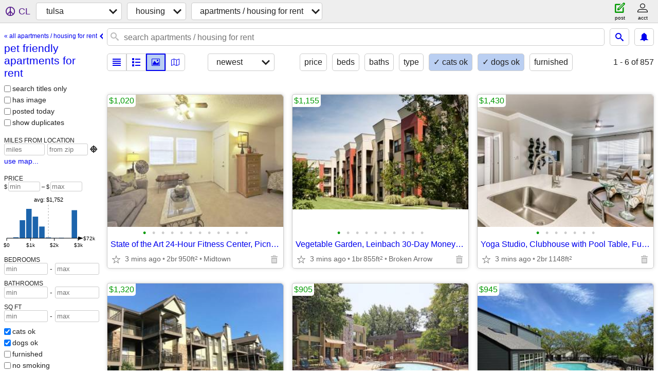

--- FILE ---
content_type: text/html; charset=utf-8
request_url: https://tulsa.craigslist.org/search/pet-friendly-apartment
body_size: 29816
content:
<!DOCTYPE html>
<html>
<head>
    
	<meta charset="UTF-8">
	<meta http-equiv="X-UA-Compatible" content="IE=Edge">
	<meta name="viewport" content="width=device-width,initial-scale=1">
	<meta property="og:site_name" content="craigslist">
	<meta name="twitter:card" content="preview">
	<meta property="og:title" content="tulsa pet friendly apartments for rent - craigslist">
	<meta name="description" content="tulsa pet friendly apartments for rent - craigslist">
	<meta property="og:description" content="tulsa pet friendly apartments for rent - craigslist">
	<meta property="og:url" content="https://tulsa.craigslist.org/search/pet-friendly-apartment">
	<title>tulsa pet friendly apartments for rent - craigslist</title>
	<link rel="canonical" href="https://tulsa.craigslist.org/search/pet-friendly-apartment">
	<link rel="alternate" href="https://tulsa.craigslist.org/search/pet-friendly-apartment" hreflang="x-default">



    <link rel="icon" href="/favicon.ico" id="favicon" />

<script type="application/ld+json" id="ld_searchpage_data" >
    {"breadcrumb":{"itemListElement":[{"@type":"ListItem","item":"https://tulsa.craigslist.org","name":"tulsa.craigslist.org","position":1},{"position":2,"name":"housing","@type":"ListItem","item":"https://tulsa.craigslist.org/search/hhh"},{"position":3,"name":"pet friendly apartments for rent","item":"https://tulsa.craigslist.org/search/pet-friendly-apartment","@type":"ListItem"}],"@context":"https://schema.org","@type":"BreadcrumbList"},"@type":"SearchResultsPage","@context":"https://schema.org","description":"tulsa pet friendly apartments for rent "}
</script>


<script type="application/ld+json" id="ld_searchpage_results" >
    {"@type":"ItemList","@context":"https://schema.org","itemListElement":[{"position":"0","@type":"ListItem","item":{"latitude":36.0604103350115,"numberOfBedrooms":1,"numberOfBathroomsTotal":1,"name":"Vegetable Garden, Leinbach 30-Day Money Back Guarantee","@type":"Apartment","address":{"postalCode":"","streetAddress":"","@type":"PostalAddress","addressRegion":"OK","addressLocality":"Broken Arrow","addressCountry":""},"@context":"http://schema.org","longitude":-95.7969344752314}},{"@type":"ListItem","item":{"address":{"streetAddress":"","postalCode":"","addressRegion":"OK","addressLocality":"Tulsa","@type":"PostalAddress","addressCountry":""},"@type":"Apartment","longitude":-95.9169542364021,"@context":"http://schema.org","numberOfBathroomsTotal":2,"name":"Yoga Studio, Clubhouse with Pool Table, Fully Equipped Kitchen","numberOfBedrooms":2,"latitude":36.0463814633985},"position":"1"},{"position":"2","item":{"numberOfBedrooms":2,"numberOfBathroomsTotal":2,"name":"Exceptional Comfort with Fireplace, Patios & Fitness Center","latitude":36.0307609150306,"@type":"Apartment","address":{"addressCountry":"","@type":"PostalAddress","addressRegion":"OK","addressLocality":"Tulsa","postalCode":"","streetAddress":""},"@context":"http://schema.org","longitude":-95.9489447619337},"@type":"ListItem"},{"@type":"ListItem","item":{"numberOfBedrooms":1,"name":"Earth-tone Carpet Colors/Vinyl, All New Appliances","numberOfBathroomsTotal":1,"latitude":36.0857677281492,"@context":"http://schema.org","longitude":-95.9235999738675,"@type":"Apartment","address":{"addressCountry":"","addressRegion":"OK","addressLocality":"Tulsa","@type":"PostalAddress","streetAddress":"","postalCode":""}},"position":"3"},{"@type":"ListItem","item":{"numberOfBedrooms":1,"name":"We Are A Non-Smoking Community!, Swimming Pool with SunDeck","numberOfBathroomsTotal":1,"latitude":36.0510636745,"@context":"http://schema.org","longitude":-95.922049550074,"address":{"addressCountry":"","@type":"PostalAddress","addressLocality":"Tulsa","addressRegion":"OK","streetAddress":"","postalCode":""},"@type":"Apartment"},"position":"4"},{"position":"5","@type":"ListItem","item":{"numberOfBedrooms":3,"name":"Resort Style Pool with Cooling Mist System, Balcony/Patios","numberOfBathroomsTotal":2,"latitude":36.0934006718956,"@context":"http://schema.org","longitude":-95.8855968292341,"@type":"Apartment","address":{"@type":"PostalAddress","addressRegion":"OK","addressLocality":"Tulsa","postalCode":"","streetAddress":"","addressCountry":""}}},{"position":"6","@type":"ListItem","item":{"address":{"streetAddress":"","postalCode":"","addressRegion":"OK","addressLocality":"Tulsa","@type":"PostalAddress","addressCountry":""},"@type":"Apartment","longitude":-95.8224998520487,"@context":"http://schema.org","latitude":36.1161998084782,"numberOfBathroomsTotal":1,"name":"Healthy Living in Our 100% Smoke-Free Community","numberOfBedrooms":1}},{"item":{"longitude":-95.8841014093889,"@context":"http://schema.org","@type":"Apartment","address":{"addressCountry":"","@type":"PostalAddress","addressRegion":"OK","addressLocality":"Tulsa","postalCode":"","streetAddress":""},"latitude":36.0466988820169,"numberOfBedrooms":1,"name":"Air Conditioning, BBQ & Picnic Area, Playground","numberOfBathroomsTotal":1},"@type":"ListItem","position":"7"},{"@type":"ListItem","item":{"address":{"@type":"PostalAddress","addressRegion":"OK","addressLocality":"Tulsa","streetAddress":"","postalCode":"","addressCountry":""},"@type":"Apartment","longitude":-95.808839392298,"@context":"http://schema.org","numberOfBathroomsTotal":2,"name":"Private Patio/Balcony, Fitness Center, Sparkling Swimming Pool","numberOfBedrooms":3,"latitude":36.0836787240283},"position":"8"},{"position":"9","item":{"name":"Gorgeous 2 BR/2 BA Oasis with Wireless Keyless Entry","numberOfBathroomsTotal":2,"numberOfBedrooms":2,"latitude":36.0437280958494,"longitude":-95.9578468071962,"@context":"http://schema.org","address":{"addressCountry":"","@type":"PostalAddress","addressLocality":"Tulsa","addressRegion":"OK","postalCode":"","streetAddress":""},"@type":"Apartment"},"@type":"ListItem"},{"item":{"latitude":36.042269345303,"numberOfBedrooms":2,"numberOfBathroomsTotal":1,"name":"Impeccable 2 BR/1 BA with Central Heat/Air & New Stainless Applian","address":{"addressCountry":"","streetAddress":"","postalCode":"","addressRegion":"OK","addressLocality":"Tulsa","@type":"PostalAddress"},"@type":"Apartment","@context":"http://schema.org","longitude":-95.9593628535221},"@type":"ListItem","position":"10"},{"position":"11","@type":"ListItem","item":{"name":"Full-size washer/dryer hookup, Vaulted ceilings, Jenks Schools","numberOfBathroomsTotal":1,"numberOfBedrooms":1,"latitude":36.0318432323056,"@context":"http://schema.org","longitude":-95.9473215725002,"@type":"Apartment","address":{"@type":"PostalAddress","addressRegion":"OK","addressLocality":"Tulsa","postalCode":"","streetAddress":"","addressCountry":""}}},{"item":{"name":"Situated in Tulsa!, Private Gated Entrance, Studio/1B","numberOfBathroomsTotal":1,"latitude":36.0906413071543,"@context":"http://schema.org","longitude":-95.8250265959251,"address":{"addressCountry":"","streetAddress":"","postalCode":"","addressRegion":"OK","addressLocality":"Tulsa","@type":"PostalAddress"},"@type":"Apartment"},"@type":"ListItem","position":"12"},{"item":{"numberOfBedrooms":1,"numberOfBathroomsTotal":1,"name":"Experience Elegance at Crown at Seven Oaks","latitude":36.1161998084782,"address":{"addressCountry":"","addressRegion":"OK","addressLocality":"Tulsa","@type":"PostalAddress","streetAddress":"","postalCode":""},"@type":"Apartment","@context":"http://schema.org","longitude":-95.8224998520487},"@type":"ListItem","position":"13"},{"item":{"longitude":-95.9473691279972,"@context":"http://schema.org","@type":"Apartment","address":{"addressCountry":"","addressLocality":"Tulsa","addressRegion":"OK","@type":"PostalAddress","streetAddress":"","postalCode":""},"name":"Private, do-it-yourself garden, Lap pool with cooling mist system","numberOfBathroomsTotal":2,"numberOfBedrooms":2,"latitude":36.0270487214762},"@type":"ListItem","position":"14"},{"item":{"longitude":-95.922049550074,"@context":"http://schema.org","@type":"Apartment","address":{"addressCountry":"","@type":"PostalAddress","addressLocality":"Tulsa","addressRegion":"OK","postalCode":"","streetAddress":""},"numberOfBedrooms":2,"name":"Condo Style Floorplans, some with Vaulted Ceilings","numberOfBathroomsTotal":2,"latitude":36.0510636745},"@type":"ListItem","position":"15"},{"@type":"ListItem","item":{"@context":"http://schema.org","longitude":-95.9489447619337,"@type":"Apartment","address":{"addressRegion":"OK","addressLocality":"Tulsa","@type":"PostalAddress","streetAddress":"","postalCode":"","addressCountry":""},"latitude":36.0307609150306,"name":"Sophisticated 1 BR/1 BA  Free Mountain Bike Checkouts & Tra","numberOfBathroomsTotal":1,"numberOfBedrooms":1},"position":"16"},{"@type":"ListItem","item":{"address":{"streetAddress":"","postalCode":"","@type":"PostalAddress","addressRegion":"OK","addressLocality":"Tulsa","addressCountry":""},"@type":"Apartment","longitude":-95.9169542364021,"@context":"http://schema.org","numberOfBathroomsTotal":1,"name":"Fully Equipped Kitchen, 2 Resort Style Pools, Media Room","numberOfBedrooms":1,"latitude":36.0463814633985},"position":"17"},{"position":"18","@type":"ListItem","item":{"address":{"addressCountry":"","postalCode":"","streetAddress":"","addressRegion":"OK","addressLocality":"Broken Arrow","@type":"PostalAddress"},"@type":"Apartment","longitude":-95.7973916955519,"@context":"http://schema.org","numberOfBathroomsTotal":2,"name":"Executive Conference Room, Ceiling Fans, Garages Available","numberOfBedrooms":2,"latitude":36.0719434024691}},{"position":"19","item":{"latitude":36.0857677281492,"numberOfBathroomsTotal":2,"name":"All Electric, 24-Hour Fitness Facility, Elegant Resident Clubhouse","numberOfBedrooms":2,"@type":"Apartment","address":{"postalCode":"","streetAddress":"","addressRegion":"OK","addressLocality":"Tulsa","@type":"PostalAddress","addressCountry":""},"longitude":-95.9235999738675,"@context":"http://schema.org"},"@type":"ListItem"},{"@type":"ListItem","item":{"latitude":36.0466988820169,"numberOfBedrooms":2,"name":"Business Center, Fitness Center, Clubhouse, Double Vanities","numberOfBathroomsTotal":2,"@context":"http://schema.org","longitude":-95.8841014093889,"address":{"addressCountry":"","streetAddress":"","postalCode":"","@type":"PostalAddress","addressLocality":"Tulsa","addressRegion":"OK"},"@type":"Apartment"},"position":"20"},{"position":"21","@type":"ListItem","item":{"numberOfBedrooms":1,"name":"Frost-free Refrigerator, Full size Kitchens, Private Balconies/Patios","numberOfBathroomsTotal":1,"latitude":36.0910062812698,"longitude":-95.9267139994839,"@context":"http://schema.org","@type":"Apartment","address":{"addressCountry":"","streetAddress":"","postalCode":"","@type":"PostalAddress","addressLocality":"Tulsa","addressRegion":"OK"}}},{"position":"22","@type":"ListItem","item":{"latitude":36.0934006718956,"numberOfBedrooms":1,"name":"Leinbach 30-Day Money Back Guarantee!, Guaranteed Maintenance Service","numberOfBathroomsTotal":1,"@context":"http://schema.org","longitude":-95.8855968292341,"@type":"Apartment","address":{"addressCountry":"","streetAddress":"","postalCode":"","@type":"PostalAddress","addressLocality":"Tulsa","addressRegion":"OK"}}},{"item":{"numberOfBedrooms":1,"name":"Unbeatable Luxury Living in Tulsa's Finest Neighborhood","numberOfBathroomsTotal":1,"latitude":36.042269345303,"longitude":-95.9593628535221,"@context":"http://schema.org","@type":"Apartment","address":{"addressCountry":"","streetAddress":"","postalCode":"","@type":"PostalAddress","addressLocality":"Tulsa","addressRegion":"OK"}},"@type":"ListItem","position":"23"},{"position":"24","item":{"latitude":36.0836787240283,"numberOfBedrooms":2,"numberOfBathroomsTotal":2,"name":"Oversized Walk-In Closets, Private Patio/Balcony, Spacious Floor Plans","@type":"Apartment","address":{"addressCountry":"","addressLocality":"Tulsa","addressRegion":"OK","@type":"PostalAddress","postalCode":"","streetAddress":""},"longitude":-95.808839392298,"@context":"http://schema.org"},"@type":"ListItem"},{"item":{"latitude":36.0437280958494,"numberOfBedrooms":1,"name":"Effortless Commute, 1 BR/1 BA with Business Center & Clubhouse","numberOfBathroomsTotal":1,"@context":"http://schema.org","longitude":-95.9578468071962,"@type":"Apartment","address":{"addressRegion":"OK","addressLocality":"Tulsa","@type":"PostalAddress","postalCode":"","streetAddress":"","addressCountry":""}},"@type":"ListItem","position":"25"},{"@type":"ListItem","item":{"@context":"http://schema.org","longitude":-95.9688092086899,"address":{"postalCode":"","streetAddress":"","@type":"PostalAddress","addressRegion":"OK","addressLocality":"Tulsa","addressCountry":""},"@type":"Apartment","latitude":36.0635971262678,"numberOfBedrooms":1,"name":"FREE RENT MOVE-IN SPECIAL | Avondale Apartments – One  Bedroom Near Ri","numberOfBathroomsTotal":1},"position":"26"},{"item":{"@context":"http://schema.org","longitude":-95.8224998520487,"@type":"Apartment","address":{"postalCode":"","streetAddress":"","@type":"PostalAddress","addressLocality":"Tulsa","addressRegion":"OK","addressCountry":""},"name":"Culinary Delight in 7-Foot Kitchen Island Homes","numberOfBathroomsTotal":1,"numberOfBedrooms":1,"latitude":36.1161998084782},"@type":"ListItem","position":"27"},{"item":{"numberOfBathroomsTotal":2,"name":"Thermal windows, Double sink with attached vegetable sprayer","numberOfBedrooms":2,"latitude":36.0270487214762,"address":{"addressCountry":"","postalCode":"","streetAddress":"","addressLocality":"Tulsa","addressRegion":"OK","@type":"PostalAddress"},"@type":"Apartment","@context":"http://schema.org","longitude":-95.9473691279972},"@type":"ListItem","position":"28"},{"position":"29","item":{"numberOfBathroomsTotal":1,"name":"Elevator access, Leinbach 30-Day Money Back Guarantee","numberOfBedrooms":1,"latitude":36.0719434024691,"@type":"Apartment","address":{"addressCountry":"","@type":"PostalAddress","addressRegion":"OK","addressLocality":"Broken Arrow","postalCode":"","streetAddress":""},"longitude":-95.7973916955519,"@context":"http://schema.org"},"@type":"ListItem"},{"position":"30","item":{"latitude":36.0635971262678,"numberOfBedrooms":2,"numberOfBathroomsTotal":2,"name":"Apply today-**ONE MONTH FREE RENT** 2 BR AVAILABLE TODAY","@type":"Apartment","address":{"addressCountry":"","postalCode":"","streetAddress":"","@type":"PostalAddress","addressRegion":"OK","addressLocality":"Tulsa"},"longitude":-95.9688092086899,"@context":"http://schema.org"},"@type":"ListItem"},{"item":{"name":"Experience the Best, 2 BR/2 BA with Pendant Lighting & SS Applianc","numberOfBathroomsTotal":2,"numberOfBedrooms":2,"latitude":36.0437280958494,"longitude":-95.9578468071962,"@context":"http://schema.org","@type":"Apartment","address":{"addressCountry":"","streetAddress":"","postalCode":"","addressLocality":"Tulsa","addressRegion":"OK","@type":"PostalAddress"}},"@type":"ListItem","position":"31"},{"@type":"ListItem","item":{"@type":"Apartment","address":{"postalCode":"","streetAddress":"","addressRegion":"OK","addressLocality":"Tulsa","@type":"PostalAddress","addressCountry":""},"@context":"http://schema.org","longitude":-95.808839392298,"latitude":36.0836787240283,"numberOfBedrooms":1,"numberOfBathroomsTotal":1,"name":"Full Size Washer & Dryer Connections, Sparkling Swimming Pool"},"position":"32"},{"item":{"latitude":36.0466988820169,"numberOfBedrooms":2,"name":"Linen Closet, Walk In Closets, Double Vanities, Pet Play Area","numberOfBathroomsTotal":2,"@context":"http://schema.org","longitude":-95.8841014093889,"@type":"Apartment","address":{"streetAddress":"","postalCode":"","@type":"PostalAddress","addressRegion":"OK","addressLocality":"Tulsa","addressCountry":""}},"@type":"ListItem","position":"33"},{"item":{"latitude":36.0463814633985,"numberOfBedrooms":1,"name":"Great Neighborhood, Picnic Area, Fenced-in Pet Park, Yoga Studio","numberOfBathroomsTotal":1,"@context":"http://schema.org","longitude":-95.9169542364021,"address":{"addressCountry":"","streetAddress":"","postalCode":"","@type":"PostalAddress","addressLocality":"Tulsa","addressRegion":"OK"},"@type":"Apartment"},"@type":"ListItem","position":"34"},{"position":"35","@type":"ListItem","item":{"numberOfBedrooms":2,"numberOfBathroomsTotal":1,"name":"$499 For First Months Rent","latitude":36.0976015984492,"address":{"streetAddress":"","postalCode":"","@type":"PostalAddress","addressLocality":"Tulsa","addressRegion":"OK","addressCountry":""},"@type":"Apartment","longitude":-95.9228012707011,"@context":"http://schema.org"}},{"item":{"name":"Brush nickel accessories, Resort Style Pool with Cooling Mist System","numberOfBathroomsTotal":3,"numberOfBedrooms":2,"latitude":36.0934006718956,"longitude":-95.8855968292341,"@context":"http://schema.org","address":{"addressLocality":"Tulsa","addressRegion":"OK","@type":"PostalAddress","streetAddress":"","postalCode":"","addressCountry":""},"@type":"Apartment"},"@type":"ListItem","position":"36"},{"position":"37","item":{"numberOfBedrooms":2,"numberOfBathroomsTotal":1,"name":"$499 For First Months Rent","latitude":36.0976015984492,"address":{"addressCountry":"","@type":"PostalAddress","addressLocality":"Tulsa","addressRegion":"OK","postalCode":"","streetAddress":""},"@type":"Apartment","@context":"http://schema.org","longitude":-95.9228012707011},"@type":"ListItem"},{"@type":"ListItem","item":{"latitude":36.0857677281492,"name":"Frost-free Refrigerator w/Ice-maker, On-site Salon, Large Kitchens","numberOfBathroomsTotal":2,"numberOfBedrooms":2,"@context":"http://schema.org","longitude":-95.9235999738675,"address":{"addressCountry":"","addressLocality":"Tulsa","addressRegion":"OK","@type":"PostalAddress","streetAddress":"","postalCode":""},"@type":"Apartment"},"position":"38"},{"item":{"latitude":36.0976015984492,"numberOfBedrooms":2,"name":"Now Leasing at The Garden at Midtown!","numberOfBathroomsTotal":1,"longitude":-95.9228012707011,"@context":"http://schema.org","@type":"Apartment","address":{"addressRegion":"OK","addressLocality":"Tulsa","@type":"PostalAddress","streetAddress":"","postalCode":"","addressCountry":""}},"@type":"ListItem","position":"39"},{"item":{"@context":"http://schema.org","longitude":-95.9228012707011,"@type":"Apartment","address":{"addressCountry":"","streetAddress":"","postalCode":"","addressRegion":"OK","addressLocality":"Tulsa","@type":"PostalAddress"},"name":"🏠 MOVE IN TODAY! 1 & 2 Bedroom Apartments Ready Now!","numberOfBathroomsTotal":1,"numberOfBedrooms":1,"latitude":36.0976015984492},"@type":"ListItem","position":"40"},{"item":{"longitude":-95.9228012707011,"@context":"http://schema.org","address":{"streetAddress":"","postalCode":"","@type":"PostalAddress","addressLocality":"Tulsa","addressRegion":"OK","addressCountry":""},"@type":"Apartment","name":"$499 For First Months Rent","numberOfBathroomsTotal":1,"numberOfBedrooms":1,"latitude":36.0976015984492},"@type":"ListItem","position":"41"},{"@type":"ListItem","item":{"numberOfBedrooms":2,"name":"Naturally Forested Setting, BBQ Grills, On Site Gym - 24 Hour Access","numberOfBathroomsTotal":2,"latitude":36.0510636745,"longitude":-95.922049550074,"@context":"http://schema.org","address":{"streetAddress":"","postalCode":"","@type":"PostalAddress","addressRegion":"OK","addressLocality":"Tulsa","addressCountry":""},"@type":"Apartment"},"position":"42"},{"item":{"@type":"Apartment","address":{"@type":"PostalAddress","addressRegion":"OK","addressLocality":"Tulsa","streetAddress":"","postalCode":"","addressCountry":""},"@context":"http://schema.org","longitude":-95.9267139994839,"latitude":36.0910062812698,"numberOfBathroomsTotal":1,"name":"Key Trak Computerized key System, Walk-in Closet with Shelves","numberOfBedrooms":1},"@type":"ListItem","position":"43"},{"item":{"@type":"Apartment","address":{"@type":"PostalAddress","addressRegion":"OK","addressLocality":"Tulsa","streetAddress":"","postalCode":"","addressCountry":""},"longitude":-95.9228012707011,"@context":"http://schema.org","latitude":36.0976015984492,"numberOfBedrooms":1,"numberOfBathroomsTotal":1,"name":"🏠 MOVE IN TODAY! 1 & 2 Bedroom Apartments Ready Now!"},"@type":"ListItem","position":"44"},{"position":"45","item":{"longitude":-95.9228012707011,"@context":"http://schema.org","address":{"addressCountry":"","addressRegion":"OK","addressLocality":"Tulsa","@type":"PostalAddress","streetAddress":"","postalCode":""},"@type":"Apartment","latitude":36.0976015984492,"numberOfBedrooms":2,"name":"Now Leasing at The Garden at Midtown!","numberOfBathroomsTotal":1},"@type":"ListItem"},{"item":{"latitude":36.042269345303,"numberOfBathroomsTotal":1,"name":"Ideal 1 BR/1 BA with Concierge Service and 24-Hour Fitness","numberOfBedrooms":1,"@type":"Apartment","address":{"addressLocality":"Tulsa","addressRegion":"OK","@type":"PostalAddress","streetAddress":"","postalCode":"","addressCountry":""},"@context":"http://schema.org","longitude":-95.9593628535221},"@type":"ListItem","position":"46"},{"position":"47","item":{"longitude":-95.9228012707011,"@context":"http://schema.org","@type":"Apartment","address":{"addressRegion":"OK","addressLocality":"Tulsa","@type":"PostalAddress","postalCode":"","streetAddress":"","addressCountry":""},"latitude":36.0976015984492,"numberOfBedrooms":1,"name":"$499 For First Months Rent","numberOfBathroomsTotal":1},"@type":"ListItem"},{"item":{"@type":"Apartment","address":{"addressCountry":"","@type":"PostalAddress","addressLocality":"Tulsa","addressRegion":"OK","postalCode":"","streetAddress":""},"@context":"http://schema.org","longitude":-95.9228012707011,"latitude":36.0976015984492,"numberOfBathroomsTotal":1,"name":"Now Leasing at The Garden at Midtown!","numberOfBedrooms":2},"@type":"ListItem","position":"48"},{"item":{"numberOfBathroomsTotal":2,"name":"Gorgeous Living Spaces With Private Entry-Limited Availability","numberOfBedrooms":2,"latitude":36.0307609150306,"address":{"postalCode":"","streetAddress":"","@type":"PostalAddress","addressRegion":"OK","addressLocality":"Tulsa","addressCountry":""},"@type":"Apartment","longitude":-95.9489447619337,"@context":"http://schema.org"},"@type":"ListItem","position":"49"},{"item":{"latitude":36.0836787240283,"numberOfBedrooms":3,"name":"Alarm System Available, Complimentary Coffee Bar","numberOfBathroomsTotal":2,"longitude":-95.808839392298,"@context":"http://schema.org","@type":"Apartment","address":{"addressLocality":"Tulsa","addressRegion":"OK","@type":"PostalAddress","streetAddress":"","postalCode":"","addressCountry":""}},"@type":"ListItem","position":"50"},{"position":"51","@type":"ListItem","item":{"@type":"Apartment","address":{"postalCode":"","streetAddress":"","addressLocality":"Tulsa","addressRegion":"OK","@type":"PostalAddress","addressCountry":""},"@context":"http://schema.org","longitude":-95.9578468071962,"numberOfBathroomsTotal":1,"name":"Cozy 1 BR/1 BA with Huge Closets & Full Size W/D Connections","numberOfBedrooms":1,"latitude":36.0437280958494}},{"position":"52","@type":"ListItem","item":{"@type":"Apartment","address":{"addressCountry":"","@type":"PostalAddress","addressLocality":"Broken Arrow","addressRegion":"OK","postalCode":"","streetAddress":""},"@context":"http://schema.org","longitude":-95.7973916955519,"numberOfBathroomsTotal":2,"name":"Leinbach 30-Day Money Back Guarantee, Fishing Pond, Gated Community","numberOfBedrooms":2,"latitude":36.0719434024691}},{"item":{"numberOfBedrooms":2,"name":"Dual Vanity Elegance in Our Spacious Bathrooms","numberOfBathroomsTotal":2,"latitude":36.1161998084782,"longitude":-95.8224998520487,"@context":"http://schema.org","@type":"Apartment","address":{"addressCountry":"","streetAddress":"","postalCode":"","@type":"PostalAddress","addressLocality":"Tulsa","addressRegion":"OK"}},"@type":"ListItem","position":"53"},{"position":"54","item":{"longitude":-95.9736965386821,"@context":"http://schema.org","address":{"addressCountry":"","addressLocality":"Tulsa","addressRegion":"OK","@type":"PostalAddress","postalCode":"","streetAddress":""},"@type":"Apartment","latitude":36.2604052640957,"name":"Furnished Corporate Housing","numberOfBathroomsTotal":1},"@type":"ListItem"},{"@type":"ListItem","item":{"name":"Fully Equipped Kitchen, Media Room, Abundant Lighting","numberOfBathroomsTotal":1,"numberOfBedrooms":2,"latitude":36.0463814633985,"@context":"http://schema.org","longitude":-95.9169542364021,"address":{"addressLocality":"Tulsa","addressRegion":"OK","@type":"PostalAddress","streetAddress":"","postalCode":"","addressCountry":""},"@type":"Apartment"},"position":"55"},{"position":"56","item":{"@type":"Apartment","address":{"postalCode":"","streetAddress":"","addressLocality":"Tulsa","addressRegion":"OK","@type":"PostalAddress","addressCountry":""},"@context":"http://schema.org","longitude":-95.9473215725002,"numberOfBathroomsTotal":1,"name":"Thermal windows, Wood-burning fireplaces, Executive conference room","numberOfBedrooms":1,"latitude":36.0318432323056},"@type":"ListItem"},{"position":"57","item":{"name":"Pet Friendly Community with Numerous Pet Waste Stations, Fireplace","numberOfBathroomsTotal":1,"numberOfBedrooms":1,"latitude":36.0466988820169,"@context":"http://schema.org","longitude":-95.8841014093889,"address":{"@type":"PostalAddress","addressRegion":"OK","addressLocality":"Tulsa","streetAddress":"","postalCode":"","addressCountry":""},"@type":"Apartment"},"@type":"ListItem"},{"item":{"name":"Red Fox Has The Perfect Home For You!!!","numberOfBathroomsTotal":1,"numberOfBedrooms":1,"latitude":36.1470003006694,"longitude":-95.9070042513324,"@context":"http://schema.org","address":{"addressRegion":"OK","addressLocality":"Tulsa","@type":"PostalAddress","postalCode":"","streetAddress":"","addressCountry":""},"@type":"Apartment"},"@type":"ListItem","position":"58"},{"position":"59","@type":"ListItem","item":{"@type":"Apartment","address":{"addressRegion":"OK","addressLocality":"Tulsa","@type":"PostalAddress","streetAddress":"","postalCode":"","addressCountry":""},"@context":"http://schema.org","longitude":-95.9070042513324,"numberOfBathroomsTotal":1,"name":"MOVE IN SPECIAL...APPLY BY 2/14/26, GET $300 OFF 1bd, $400 OFF 2bd","numberOfBedrooms":1,"latitude":36.1470003006694}},{"item":{"latitude":36.0635971262678,"numberOfBathroomsTotal":1,"name":"Move-In Specials Today @ Avondale Apartments!!","numberOfBedrooms":1,"address":{"addressLocality":"Tulsa","addressRegion":"OK","@type":"PostalAddress","postalCode":"","streetAddress":"","addressCountry":""},"@type":"Apartment","@context":"http://schema.org","longitude":-95.9688092086899},"@type":"ListItem","position":"60"},{"position":"61","item":{"name":"Online Payments Available, New Rock Climbing Wall, 2B/2B","numberOfBathroomsTotal":2,"numberOfBedrooms":2,"latitude":36.0906413071543,"@context":"http://schema.org","longitude":-95.8250265959251,"@type":"Apartment","address":{"addressCountry":"","postalCode":"","streetAddress":"","addressLocality":"Tulsa","addressRegion":"OK","@type":"PostalAddress"}},"@type":"ListItem"},{"item":{"longitude":-95.9843959525478,"@context":"http://schema.org","address":{"streetAddress":"","postalCode":"","@type":"PostalAddress","addressRegion":"OK","addressLocality":"Okmulgee","addressCountry":""},"@type":"Place","name":"Long Term RV Spot - Concrete pad, shade trees, laundry facility","numberOfBathroomsTotal":1,"latitude":35.6254270795073},"@type":"ListItem","position":"62"},{"@type":"ListItem","item":{"latitude":35.9801727524279,"numberOfBedrooms":1,"numberOfBathroomsTotal":1,"name":"One bedroom garage apartment for rent","@type":"Apartment","address":{"@type":"PostalAddress","addressLocality":"Sapulpa","addressRegion":"OK","streetAddress":"","postalCode":"","addressCountry":""},"longitude":-96.1121340281764,"@context":"http://schema.org"},"position":"63"},{"position":"64","item":{"numberOfBedrooms":3,"name":"4 CAR GARAGE SOUTHERN HILLS 3 BED 5 BATH GATED COMUNITY","numberOfBathroomsTotal":5,"latitude":36.0760010895739,"longitude":-95.9540079899691,"@context":"http://schema.org","@type":"House","address":{"@type":"PostalAddress","addressRegion":"OK","addressLocality":"Tulsa","postalCode":"","streetAddress":"","addressCountry":""}},"@type":"ListItem"},{"item":{"latitude":36.094800407789,"numberOfBedrooms":2,"name":"EASY OVER PHONE NO FEE APPLICATION ALL BILLS PAID $$$$ ALL PAID‼️♥️‼","numberOfBathroomsTotal":1,"longitude":-95.9655032422122,"@context":"http://schema.org","@type":"Apartment","address":{"addressCountry":"","addressLocality":"Tulsa","addressRegion":"OK","@type":"PostalAddress","postalCode":"","streetAddress":""}},"@type":"ListItem","position":"65"},{"item":{"longitude":-95.9560981400056,"@context":"http://schema.org","@type":"House","address":{"addressCountry":"","postalCode":"","streetAddress":"","addressRegion":"OK","addressLocality":"Tulsa","@type":"PostalAddress"},"latitude":36.075973014642,"name":"Gated Home Owner Community South Shore Southern Hills 3/5/4CarGarage","numberOfBathroomsTotal":5,"numberOfBedrooms":3},"@type":"ListItem","position":"66"},{"position":"67","item":{"longitude":-95.9560981400056,"@context":"http://schema.org","address":{"@type":"PostalAddress","addressRegion":"OK","addressLocality":"Tulsa","streetAddress":"","postalCode":"","addressCountry":""},"@type":"House","latitude":36.075973014642,"numberOfBedrooms":3,"name":"Gated Home Owner Community South Shore Southern Hills 3/5/4CarGarage","numberOfBathroomsTotal":5},"@type":"ListItem"},{"position":"68","item":{"latitude":36.0757031515205,"numberOfBedrooms":3,"numberOfBathroomsTotal":5,"name":"Waterfront Home 4 Car Garage Southern Hills Guard Gated Community","@type":"House","address":{"addressCountry":"","streetAddress":"","postalCode":"","@type":"PostalAddress","addressLocality":"Tulsa","addressRegion":"OK"},"longitude":-95.9558998966085,"@context":"http://schema.org"},"@type":"ListItem"},{"@type":"ListItem","item":{"@type":"House","address":{"addressCountry":"","postalCode":"","streetAddress":"","@type":"PostalAddress","addressLocality":"Tulsa","addressRegion":"OK"},"longitude":-95.9558998966085,"@context":"http://schema.org","latitude":36.0757031515205,"numberOfBathroomsTotal":5,"name":"Waterfront Home 4 Car Garage Southern Hills Guard Gated Community","numberOfBedrooms":3},"position":"69"},{"position":"70","item":{"@type":"House","address":{"postalCode":"","streetAddress":"","@type":"PostalAddress","addressLocality":"Tulsa","addressRegion":"OK","addressCountry":""},"@context":"http://schema.org","longitude":-95.9560981400056,"latitude":36.075973014642,"numberOfBathroomsTotal":5,"name":"FURNISHED 0r UNFURNISHED YOUR CHOICE 3/5/4Car Garage Home Gated⭐️⭐️⭐","numberOfBedrooms":3},"@type":"ListItem"},{"position":"71","item":{"latitude":36.075973014642,"name":"FURNISHED 0r UNFURNISHED 4000sq Home Your Choice 4Car Garage 3Bed 5Bat","numberOfBedrooms":3,"longitude":-95.9560981400056,"@context":"http://schema.org","@type":"House","address":{"streetAddress":"","postalCode":"","@type":"PostalAddress","addressRegion":"OK","addressLocality":"Tulsa","addressCountry":""}},"@type":"ListItem"},{"item":{"longitude":-95.9558998966085,"@context":"http://schema.org","address":{"addressCountry":"","streetAddress":"","postalCode":"","addressRegion":"OK","addressLocality":"Tulsa","@type":"PostalAddress"},"@type":"House","name":"Waterfront Home 4 Car Garage Southern Hills Guard Gated Community","numberOfBathroomsTotal":5,"numberOfBedrooms":3,"latitude":36.0757031515205},"@type":"ListItem","position":"72"},{"@type":"ListItem","item":{"longitude":-95.9558998966085,"@context":"http://schema.org","address":{"addressCountry":"","addressLocality":"Tulsa","addressRegion":"OK","@type":"PostalAddress","streetAddress":"","postalCode":""},"@type":"House","numberOfBedrooms":2,"name":"South Shore Gated Community 2/3/2 Home Secure Safe Live Gate Attendent","numberOfBathroomsTotal":3,"latitude":36.0756997137737},"position":"73"},{"@type":"ListItem","item":{"numberOfBedrooms":3,"name":"4 CAR GARAGE SOUTHERN HILLS 3 BED 5 BATH GATED COMUNITY","numberOfBathroomsTotal":5,"latitude":36.0760010895739,"longitude":-95.9540079899691,"@context":"http://schema.org","address":{"postalCode":"","streetAddress":"","@type":"PostalAddress","addressLocality":"Tulsa","addressRegion":"OK","addressCountry":""},"@type":"House"},"position":"74"},{"item":{"@type":"House","address":{"addressCountry":"","streetAddress":"","postalCode":"","@type":"PostalAddress","addressRegion":"OK","addressLocality":"Tulsa"},"longitude":-95.9558998966085,"@context":"http://schema.org","latitude":36.0757031515205,"numberOfBedrooms":3,"numberOfBathroomsTotal":5,"name":"Waterfront Home 4 Car Garage Southern Hills Guard Gated Community"},"@type":"ListItem","position":"75"},{"item":{"latitude":36.0757031515205,"numberOfBedrooms":3,"numberOfBathroomsTotal":5,"name":"Waterfront Home 4 Car Garage Southern Hills Guard Gated Community","address":{"addressCountry":"","streetAddress":"","postalCode":"","addressRegion":"OK","addressLocality":"Tulsa","@type":"PostalAddress"},"@type":"House","@context":"http://schema.org","longitude":-95.9558998966085},"@type":"ListItem","position":"76"},{"item":{"longitude":-95.9558998966085,"@context":"http://schema.org","@type":"House","address":{"addressCountry":"","addressRegion":"OK","addressLocality":"Tulsa","@type":"PostalAddress","postalCode":"","streetAddress":""},"name":"Waterfront Home 4 Car Garage Southern Hills Guard Gated Community","numberOfBathroomsTotal":5,"numberOfBedrooms":3,"latitude":36.0757031515205},"@type":"ListItem","position":"77"},{"position":"78","@type":"ListItem","item":{"latitude":36.0757031515205,"numberOfBedrooms":3,"numberOfBathroomsTotal":5,"name":"Waterfront Home 4 Car Garage Southern Hills Guard Gated Community","address":{"postalCode":"","streetAddress":"","addressLocality":"Tulsa","addressRegion":"OK","@type":"PostalAddress","addressCountry":""},"@type":"House","@context":"http://schema.org","longitude":-95.9558998966085}},{"position":"79","item":{"numberOfBedrooms":3,"numberOfBathroomsTotal":5,"name":"Waterfront Home 4 Car Garage Southern Hills Guard Gated Community","latitude":36.0757031515205,"@type":"House","address":{"addressCountry":"","streetAddress":"","postalCode":"","addressRegion":"OK","addressLocality":"Tulsa","@type":"PostalAddress"},"@context":"http://schema.org","longitude":-95.9558998966085},"@type":"ListItem"},{"item":{"address":{"addressCountry":"","streetAddress":"","postalCode":"","@type":"PostalAddress","addressRegion":"OK","addressLocality":"Tulsa"},"@type":"House","longitude":-95.9558998966085,"@context":"http://schema.org","latitude":36.0757031515205,"numberOfBedrooms":3,"numberOfBathroomsTotal":5,"name":"Waterfront Home 4 Car Garage Southern Hills Guard Gated Community"},"@type":"ListItem","position":"80"},{"item":{"latitude":36.0857677281492,"name":"Tech Ready, Electronic Access Gates, Key Trak Computerized Key System","numberOfBathroomsTotal":3,"numberOfBedrooms":3,"longitude":-95.9235999738675,"@context":"http://schema.org","address":{"@type":"PostalAddress","addressRegion":"OK","addressLocality":"Tulsa","streetAddress":"","postalCode":"","addressCountry":""},"@type":"Apartment"},"@type":"ListItem","position":"81"},{"position":"82","item":{"latitude":36.0307609150306,"numberOfBedrooms":1,"numberOfBathroomsTotal":1,"name":"Sophisticated 1 BR/1 BA  Free Mountain Bike Checkouts & Tra","@type":"Apartment","address":{"addressCountry":"","@type":"PostalAddress","addressRegion":"OK","addressLocality":"Tulsa","streetAddress":"","postalCode":""},"@context":"http://schema.org","longitude":-95.9489447619337},"@type":"ListItem"},{"item":{"longitude":-95.9070042513324,"@context":"http://schema.org","@type":"Apartment","address":{"addressRegion":"OK","addressLocality":"Tulsa","@type":"PostalAddress","postalCode":"","streetAddress":"","addressCountry":""},"numberOfBedrooms":2,"name":"GRANDES ESPECIALES EN THE WOODS AT 79TH APARTMENTS AND DUPLEX $399.00","numberOfBathroomsTotal":1,"latitude":36.1470003006694},"@type":"ListItem","position":"83"},{"position":"84","@type":"ListItem","item":{"latitude":36.1470003006694,"numberOfBedrooms":2,"name":"GRANDES ESPECIALES EN THE WOODS AT 79TH APARTMENTS AND DUPLEX $399.00","numberOfBathroomsTotal":2,"@context":"http://schema.org","longitude":-95.9070042513324,"address":{"addressCountry":"","@type":"PostalAddress","addressRegion":"OK","addressLocality":"Tulsa","postalCode":"","streetAddress":""},"@type":"Apartment"}},{"@type":"ListItem","item":{"latitude":36.1470003006694,"numberOfBedrooms":3,"numberOfBathroomsTotal":2,"name":"GRANDES OFERTAS EN THE WOODS AT 79TH APARTMENTS AND DUPLEX  $399.00","address":{"addressCountry":"","@type":"PostalAddress","addressRegion":"OK","addressLocality":"Tulsa","streetAddress":"","postalCode":""},"@type":"Apartment","@context":"http://schema.org","longitude":-95.9070042513324},"position":"85"},{"@type":"ListItem","item":{"numberOfBathroomsTotal":1,"name":"THE WOODS AT 79TH APARTMENTS AND DUPLEX","numberOfBedrooms":2,"latitude":36.1470003006694,"address":{"addressCountry":"","addressRegion":"OK","addressLocality":"Tulsa","@type":"PostalAddress","streetAddress":"","postalCode":""},"@type":"Apartment","@context":"http://schema.org","longitude":-95.9070042513324},"position":"86"},{"item":{"@type":"Apartment","address":{"postalCode":"","streetAddress":"","@type":"PostalAddress","addressRegion":"OK","addressLocality":"Tulsa","addressCountry":""},"longitude":-95.8855968292341,"@context":"http://schema.org","numberOfBathroomsTotal":1,"name":"Two Laundry Facilities, Gated Community, Vegetable Garden","numberOfBedrooms":1,"latitude":36.0934006718956},"@type":"ListItem","position":"87"},{"item":{"numberOfBathroomsTotal":1,"name":"Thermal windows, Energy-efficient heat pumps, 100% fenced perimeter","numberOfBedrooms":1,"latitude":36.0318432323056,"@type":"Apartment","address":{"addressRegion":"OK","addressLocality":"Tulsa","@type":"PostalAddress","streetAddress":"","postalCode":"","addressCountry":""},"@context":"http://schema.org","longitude":-95.9473215725002},"@type":"ListItem","position":"88"},{"@type":"ListItem","item":{"numberOfBathroomsTotal":2,"name":"Luxurious Living Awaits in this 2 BR/2 BA Haven","numberOfBedrooms":2,"latitude":36.042269345303,"address":{"postalCode":"","streetAddress":"","addressRegion":"OK","addressLocality":"Tulsa","@type":"PostalAddress","addressCountry":""},"@type":"Apartment","@context":"http://schema.org","longitude":-95.9593628535221},"position":"89"},{"position":"90","item":{"@context":"http://schema.org","longitude":-95.9489447619337,"@type":"Apartment","address":{"addressCountry":"","addressLocality":"Tulsa","addressRegion":"OK","@type":"PostalAddress","streetAddress":"","postalCode":""},"latitude":36.0307609150306,"numberOfBedrooms":2,"name":"Above and Beyond Living in South Tulsa  Must-See Amenities","numberOfBathroomsTotal":2},"@type":"ListItem"},{"item":{"address":{"streetAddress":"","postalCode":"","@type":"PostalAddress","addressLocality":"Tulsa","addressRegion":"OK","addressCountry":""},"@type":"Apartment","@context":"http://schema.org","longitude":-95.8841014093889,"latitude":36.0466988820169,"numberOfBathroomsTotal":2,"name":"Swimming Pool, Washer & Dryer, Business Center","numberOfBedrooms":3},"@type":"ListItem","position":"91"},{"position":"92","item":{"numberOfBedrooms":1,"name":"Full size Kitchens, Central Heat/Air, Vertical Mini-blinds","numberOfBathroomsTotal":1,"latitude":36.0910062812698,"longitude":-95.9267139994839,"@context":"http://schema.org","address":{"addressRegion":"OK","addressLocality":"Tulsa","@type":"PostalAddress","postalCode":"","streetAddress":"","addressCountry":""},"@type":"Apartment"},"@type":"ListItem"},{"@type":"ListItem","item":{"name":"Oversized Walk-In Closets, Air Conditioning, Community Center","numberOfBathroomsTotal":2,"numberOfBedrooms":2,"latitude":36.0836787240283,"longitude":-95.808839392298,"@context":"http://schema.org","@type":"Apartment","address":{"@type":"PostalAddress","addressLocality":"Tulsa","addressRegion":"OK","streetAddress":"","postalCode":"","addressCountry":""}},"position":"93"},{"position":"94","item":{"longitude":-95.8224998520487,"@context":"http://schema.org","address":{"streetAddress":"","postalCode":"","addressRegion":"OK","addressLocality":"Tulsa","@type":"PostalAddress","addressCountry":""},"@type":"Apartment","latitude":36.1161998084782,"name":"Prompt Service with 48-Hour Maintenance Guarantee","numberOfBathroomsTotal":2,"numberOfBedrooms":2},"@type":"ListItem"},{"@type":"ListItem","item":{"longitude":-95.9169542364021,"@context":"http://schema.org","address":{"addressCountry":"","postalCode":"","streetAddress":"","@type":"PostalAddress","addressLocality":"Tulsa","addressRegion":"OK"},"@type":"Apartment","numberOfBedrooms":2,"name":"Business Center, Yoga Studio, Picnic Area, Great Neighborhood","numberOfBathroomsTotal":2,"latitude":36.0463814633985},"position":"95"},{"position":"96","@type":"ListItem","item":{"numberOfBedrooms":2,"numberOfBathroomsTotal":2,"name":"A Must See, Tour Today, On site Professional Management Team","latitude":36.0604103350115,"address":{"addressRegion":"OK","addressLocality":"Broken Arrow","@type":"PostalAddress","postalCode":"","streetAddress":"","addressCountry":""},"@type":"Apartment","longitude":-95.7969344752314,"@context":"http://schema.org"}},{"@type":"ListItem","item":{"latitude":36.0510636745,"numberOfBedrooms":2,"name":"Tour Today, Very Large Closets, Excellent Freeway Access","numberOfBathroomsTotal":2,"@context":"http://schema.org","longitude":-95.922049550074,"@type":"Apartment","address":{"addressLocality":"Tulsa","addressRegion":"OK","@type":"PostalAddress","streetAddress":"","postalCode":"","addressCountry":""}},"position":"97"},{"@type":"ListItem","item":{"longitude":-95.9235999738675,"@context":"http://schema.org","address":{"addressRegion":"OK","addressLocality":"Tulsa","@type":"PostalAddress","streetAddress":"","postalCode":"","addressCountry":""},"@type":"Apartment","latitude":36.0857677281492,"name":"Two Laundry Facilities, Large Kitchens, Tech Ready","numberOfBathroomsTotal":1,"numberOfBedrooms":1},"position":"98"},{"@type":"ListItem","item":{"numberOfBedrooms":2,"numberOfBathroomsTotal":2,"name":"Cozy 2 BR/2 BA with Huge Closets & Full Size W/D Connections","latitude":36.0437280958494,"@type":"Apartment","address":{"addressRegion":"OK","addressLocality":"Tulsa","@type":"PostalAddress","postalCode":"","streetAddress":"","addressCountry":""},"@context":"http://schema.org","longitude":-95.9578468071962},"position":"99"},{"position":"100","@type":"ListItem","item":{"latitude":36.1461775332756,"name":"✨MADISON PARK APARTMENTS","numberOfBathroomsTotal":2,"numberOfBedrooms":2,"@context":"http://schema.org","longitude":-95.8666840653757,"address":{"addressCountry":"","postalCode":"","streetAddress":"","@type":"PostalAddress","addressLocality":"Tulsa","addressRegion":"OK"},"@type":"House"}},{"@type":"ListItem","item":{"numberOfBedrooms":1,"name":"Planned Social Activities, On Site Gym - 24 Hour Access","numberOfBathroomsTotal":1,"latitude":36.0510636745,"longitude":-95.922049550074,"@context":"http://schema.org","address":{"addressCountry":"","postalCode":"","streetAddress":"","addressLocality":"Tulsa","addressRegion":"OK","@type":"PostalAddress"},"@type":"Apartment"},"position":"101"},{"item":{"latitude":36.0910062812698,"numberOfBedrooms":2,"name":"Limited Access Gates, Frost-free Refrigerator","numberOfBathroomsTotal":2,"longitude":-95.9267139994839,"@context":"http://schema.org","address":{"streetAddress":"","postalCode":"","addressRegion":"OK","addressLocality":"Tulsa","@type":"PostalAddress","addressCountry":""},"@type":"Apartment"},"@type":"ListItem","position":"102"},{"position":"103","@type":"ListItem","item":{"longitude":-95.8855968292341,"@context":"http://schema.org","address":{"postalCode":"","streetAddress":"","@type":"PostalAddress","addressRegion":"OK","addressLocality":"Tulsa","addressCountry":""},"@type":"Apartment","numberOfBedrooms":2,"name":"Picnic Area with Gas Grill, Large Closets, 24-Hour Fitness Facility","numberOfBathroomsTotal":2,"latitude":36.0934006718956}},{"position":"104","item":{"numberOfBedrooms":2,"name":"Hardwood Flooring, 2/bd 2/ba, Tulsa OK","numberOfBathroomsTotal":2,"latitude":36.0906413071543,"@context":"http://schema.org","longitude":-95.8250265959251,"address":{"streetAddress":"","postalCode":"","addressLocality":"Tulsa","addressRegion":"OK","@type":"PostalAddress","addressCountry":""},"@type":"Apartment"},"@type":"ListItem"},{"position":"105","@type":"ListItem","item":{"@context":"http://schema.org","longitude":-95.9593628535221,"@type":"Apartment","address":{"addressCountry":"","@type":"PostalAddress","addressRegion":"OK","addressLocality":"Tulsa","streetAddress":"","postalCode":""},"name":"Captivating 1 BR/1 BA with Resort Style Pool and Cooling Mist","numberOfBathroomsTotal":1,"numberOfBedrooms":1,"latitude":36.042269345303}},{"position":"106","item":{"longitude":-95.9489447619337,"@context":"http://schema.org","address":{"addressCountry":"","postalCode":"","streetAddress":"","@type":"PostalAddress","addressLocality":"Tulsa","addressRegion":"OK"},"@type":"Apartment","numberOfBedrooms":1,"name":"Live Elevated: 1 BR/1 BA Near Shopping, Business Center & Pool","numberOfBathroomsTotal":1,"latitude":36.0307609150306},"@type":"ListItem"},{"item":{"latitude":36.1470003006694,"numberOfBedrooms":1,"name":"MOVE IN SPECIAL...APPLY BY 2/14/26, GET $300 OFF 1bd, $400 OFF 2bd","numberOfBathroomsTotal":1,"@context":"http://schema.org","longitude":-95.9070042513324,"address":{"@type":"PostalAddress","addressLocality":"Tulsa","addressRegion":"OK","postalCode":"","streetAddress":"","addressCountry":""},"@type":"Apartment"},"@type":"ListItem","position":"107"},{"position":"108","item":{"latitude":36.0834145904848,"numberOfBedrooms":2,"numberOfBathroomsTotal":2,"name":"Spacious 2BR/2BA located at Harmony Glen Apartments","address":{"@type":"PostalAddress","addressRegion":"OK","addressLocality":"Tulsa","postalCode":"","streetAddress":"","addressCountry":""},"@type":"Apartment","@context":"http://schema.org","longitude":-95.9575190753374},"@type":"ListItem"},{"position":"109","item":{"address":{"addressCountry":"","streetAddress":"","postalCode":"","@type":"PostalAddress","addressLocality":"Tulsa","addressRegion":"OK"},"@type":"Apartment","longitude":-95.9235999738675,"@context":"http://schema.org","numberOfBedrooms":1,"numberOfBathroomsTotal":1,"name":"Game-room, Stackable Washer/Dryer, Fresh Popcorn/Coffee Daily","latitude":36.0857677281492},"@type":"ListItem"},{"position":"110","item":{"numberOfBedrooms":1,"numberOfBathroomsTotal":1,"name":"Clubhouse, Swimming Pool, Business Center","latitude":36.0466988820169,"@type":"Apartment","address":{"@type":"PostalAddress","addressLocality":"Tulsa","addressRegion":"OK","postalCode":"","streetAddress":"","addressCountry":""},"@context":"http://schema.org","longitude":-95.8841014093889},"@type":"ListItem"},{"position":"111","@type":"ListItem","item":{"address":{"@type":"PostalAddress","addressRegion":"OK","addressLocality":"Tulsa","postalCode":"","streetAddress":"","addressCountry":""},"@type":"Apartment","longitude":-95.9169542364021,"@context":"http://schema.org","latitude":36.0463814633985,"numberOfBedrooms":3,"numberOfBathroomsTotal":2,"name":"2 Resort Style Pools, Outdoor Lounge, Fitness Center"}},{"@type":"ListItem","item":{"longitude":-95.808839392298,"@context":"http://schema.org","@type":"Apartment","address":{"addressRegion":"OK","addressLocality":"Tulsa","@type":"PostalAddress","postalCode":"","streetAddress":"","addressCountry":""},"numberOfBedrooms":1,"name":"Complimentary Coffee Bar, 24-hr Emergency Maintenance","numberOfBathroomsTotal":1,"latitude":36.0836787240283},"position":"112"},{"position":"113","@type":"ListItem","item":{"latitude":36.0934006718956,"name":"Fireplace, Large  Kitchen, Loaded with Cabinets","numberOfBathroomsTotal":2,"numberOfBedrooms":2,"longitude":-95.8855968292341,"@context":"http://schema.org","@type":"Apartment","address":{"addressCountry":"","@type":"PostalAddress","addressLocality":"Tulsa","addressRegion":"OK","postalCode":"","streetAddress":""}}},{"item":{"longitude":-95.922049550074,"@context":"http://schema.org","@type":"Apartment","address":{"addressLocality":"Tulsa","addressRegion":"OK","@type":"PostalAddress","postalCode":"","streetAddress":"","addressCountry":""},"name":"Swimming Pool with SunDeck, Planned Social Activities","numberOfBathroomsTotal":2,"numberOfBedrooms":2,"latitude":36.0510636745},"@type":"ListItem","position":"114"},{"item":{"address":{"postalCode":"","streetAddress":"","addressLocality":"Tulsa","addressRegion":"OK","@type":"PostalAddress","addressCountry":""},"@type":"Apartment","@context":"http://schema.org","longitude":-95.9593628535221,"numberOfBathroomsTotal":1,"name":"Exclusive 1 BR/1 BA with Private Patio and BBQ Grills","numberOfBedrooms":1,"latitude":36.042269345303},"@type":"ListItem","position":"115"},{"position":"116","@type":"ListItem","item":{"longitude":-95.9473691279972,"@context":"http://schema.org","@type":"Apartment","address":{"addressCountry":"","postalCode":"","streetAddress":"","addressRegion":"OK","addressLocality":"Tulsa","@type":"PostalAddress"},"name":"Gas BBQ grills in courtyards, Vaulted ceilings, Jenks Schools","numberOfBathroomsTotal":2,"numberOfBedrooms":2,"latitude":36.0270487214762}},{"@type":"ListItem","item":{"@type":"Apartment","address":{"streetAddress":"","postalCode":"","@type":"PostalAddress","addressLocality":"Tulsa","addressRegion":"OK","addressCountry":""},"@context":"http://schema.org","longitude":-95.8224998520487,"numberOfBathroomsTotal":1,"name":"Chic Living with High Gloss White Cabinets","numberOfBedrooms":1,"latitude":36.1161998084782},"position":"117"},{"item":{"@context":"http://schema.org","longitude":-95.9267139994839,"@type":"Apartment","address":{"streetAddress":"","postalCode":"","addressLocality":"Tulsa","addressRegion":"OK","@type":"PostalAddress","addressCountry":""},"numberOfBedrooms":1,"name":"Key Trak Computerized key System, Guaranteed Maintenance Service","numberOfBathroomsTotal":1,"latitude":36.0910062812698},"@type":"ListItem","position":"118"},{"item":{"latitude":36.0719434024691,"numberOfBedrooms":1,"name":"Energy Efficient Flat Roof, Resort sized pool and lounge","numberOfBathroomsTotal":1,"longitude":-95.7973916955519,"@context":"http://schema.org","@type":"Apartment","address":{"postalCode":"","streetAddress":"","@type":"PostalAddress","addressLocality":"Broken Arrow","addressRegion":"OK","addressCountry":""}},"@type":"ListItem","position":"119"},{"position":"120","@type":"ListItem","item":{"address":{"@type":"PostalAddress","addressLocality":"Tulsa","addressRegion":"OK","postalCode":"","streetAddress":"","addressCountry":""},"@type":"Apartment","@context":"http://schema.org","longitude":-95.9578468071962,"latitude":36.0437280958494,"numberOfBedrooms":1,"numberOfBathroomsTotal":1,"name":"Experience the Best, 1 BR/1 BA with Pendant Lighting & SS Applianc"}},{"position":"121","item":{"numberOfBedrooms":1,"numberOfBathroomsTotal":1,"name":"Clubhouse, Fireplace, Double Vanities, Fully Equipped Kitchen","latitude":36.0466988820169,"address":{"addressCountry":"","postalCode":"","streetAddress":"","addressRegion":"OK","addressLocality":"Tulsa","@type":"PostalAddress"},"@type":"Apartment","longitude":-95.8841014093889,"@context":"http://schema.org"},"@type":"ListItem"},{"@type":"ListItem","item":{"numberOfBathroomsTotal":1,"name":"1 BD, Wooded Views Available, Tulsa OK","numberOfBedrooms":1,"latitude":36.0906413071543,"address":{"addressCountry":"","addressLocality":"Tulsa","addressRegion":"OK","@type":"PostalAddress","streetAddress":"","postalCode":""},"@type":"Apartment","@context":"http://schema.org","longitude":-95.8250265959251},"position":"122"},{"position":"123","item":{"numberOfBathroomsTotal":1,"name":"2 bedroom 1.5 bath Move In Immediately","numberOfBedrooms":2,"latitude":36.1289343684321,"address":{"addressCountry":"","addressLocality":"Tulsa","addressRegion":"OK","@type":"PostalAddress","streetAddress":"","postalCode":""},"@type":"Apartment","longitude":-95.8194465599586,"@context":"http://schema.org"},"@type":"ListItem"},{"@type":"ListItem","item":{"numberOfBedrooms":3,"numberOfBathroomsTotal":2,"name":"3BED 2BATH FOR IMMEDIATE MOVE IN!!","latitude":36.1289343684321,"address":{"addressCountry":"","streetAddress":"","postalCode":"","@type":"PostalAddress","addressRegion":"OK","addressLocality":"Tulsa"},"@type":"Apartment","longitude":-95.8194465599586,"@context":"http://schema.org"},"position":"124"},{"item":{"numberOfBathroomsTotal":5,"name":"Waterfront Home 4 Car Garage Southern Hills Guard Gated Community","numberOfBedrooms":3,"latitude":36.0757031515205,"address":{"addressCountry":"","streetAddress":"","postalCode":"","addressLocality":"Tulsa","addressRegion":"OK","@type":"PostalAddress"},"@type":"House","longitude":-95.9558998966085,"@context":"http://schema.org"},"@type":"ListItem","position":"125"},{"position":"126","@type":"ListItem","item":{"address":{"addressCountry":"","streetAddress":"","postalCode":"","addressRegion":"OK","addressLocality":"Tulsa","@type":"PostalAddress"},"@type":"House","@context":"http://schema.org","longitude":-95.9558998966085,"latitude":36.0757031515205,"numberOfBathroomsTotal":5,"name":"Waterfront Home 4 Car Garage Southern Hills Guard Gated Community","numberOfBedrooms":3}},{"position":"127","@type":"ListItem","item":{"latitude":36.0760010895739,"numberOfBedrooms":3,"numberOfBathroomsTotal":5,"name":"4 CAR GARAGE SOUTHERN HILLS 3 BED 5 BATH GATED COMUNITY","address":{"addressCountry":"","@type":"PostalAddress","addressLocality":"Tulsa","addressRegion":"OK","postalCode":"","streetAddress":""},"@type":"House","longitude":-95.9540079899691,"@context":"http://schema.org"}},{"position":"128","item":{"@context":"http://schema.org","longitude":-95.9560981400056,"@type":"House","address":{"addressCountry":"","@type":"PostalAddress","addressLocality":"Tulsa","addressRegion":"OK","streetAddress":"","postalCode":""},"name":"FURNISHED 0r UNFURNISHED 4000sq Home Your Choice 4Car Garage 3Bed 5Bat","numberOfBedrooms":3,"latitude":36.075973014642},"@type":"ListItem"},{"position":"129","@type":"ListItem","item":{"longitude":-95.9558998966085,"@context":"http://schema.org","@type":"House","address":{"addressCountry":"","@type":"PostalAddress","addressLocality":"Tulsa","addressRegion":"OK","streetAddress":"","postalCode":""},"latitude":36.0757031515205,"name":"Waterfront Home 4 Car Garage Southern Hills Guard Gated Community","numberOfBathroomsTotal":5,"numberOfBedrooms":3}},{"item":{"address":{"addressCountry":"","streetAddress":"","postalCode":"","addressRegion":"OK","addressLocality":"Tulsa","@type":"PostalAddress"},"@type":"House","longitude":-95.9540079899691,"@context":"http://schema.org","latitude":36.0760010895739,"numberOfBathroomsTotal":5,"name":"4 CAR GARAGE SOUTHERN HILLS 3 BED 5 BATH GATED COMUNITY","numberOfBedrooms":3},"@type":"ListItem","position":"130"},{"position":"131","@type":"ListItem","item":{"@context":"http://schema.org","longitude":-95.9558998966085,"@type":"House","address":{"addressCountry":"","@type":"PostalAddress","addressLocality":"Tulsa","addressRegion":"OK","postalCode":"","streetAddress":""},"latitude":36.0757031515205,"numberOfBedrooms":3,"name":"Waterfront Home 4 Car Garage Southern Hills Guard Gated Community","numberOfBathroomsTotal":5}},{"position":"132","item":{"latitude":36.0760010895739,"numberOfBathroomsTotal":5,"name":"4 CAR GARAGE SOUTHERN HILLS 3 BED 5 BATH GATED COMUNITY","numberOfBedrooms":3,"address":{"@type":"PostalAddress","addressLocality":"Tulsa","addressRegion":"OK","postalCode":"","streetAddress":"","addressCountry":""},"@type":"House","longitude":-95.9540079899691,"@context":"http://schema.org"},"@type":"ListItem"},{"position":"133","@type":"ListItem","item":{"numberOfBathroomsTotal":5,"name":"Waterfront Home 4 Car Garage Southern Hills Guard Gated Community","numberOfBedrooms":3,"latitude":36.0757031515205,"@type":"House","address":{"streetAddress":"","postalCode":"","addressRegion":"OK","addressLocality":"Tulsa","@type":"PostalAddress","addressCountry":""},"longitude":-95.9558998966085,"@context":"http://schema.org"}},{"position":"134","item":{"name":"Waterfront Home 4 Car Garage Southern Hills Guard Gated Community","numberOfBathroomsTotal":5,"numberOfBedrooms":3,"latitude":36.0757031515205,"longitude":-95.9558998966085,"@context":"http://schema.org","address":{"streetAddress":"","postalCode":"","addressLocality":"Tulsa","addressRegion":"OK","@type":"PostalAddress","addressCountry":""},"@type":"House"},"@type":"ListItem"},{"position":"135","@type":"ListItem","item":{"address":{"addressCountry":"","postalCode":"","streetAddress":"","@type":"PostalAddress","addressRegion":"OK","addressLocality":"Tulsa"},"@type":"House","longitude":-95.9112034590127,"@context":"http://schema.org","latitude":36.1754000996991,"numberOfBedrooms":3,"numberOfBathroomsTotal":1,"name":"Updated kitchen, Dishwasher, Garbage Disposal, 3 Bed, 1 Bath & 1 car g"}},{"@type":"ListItem","item":{"@type":"Apartment","address":{"addressCountry":"","@type":"PostalAddress","addressLocality":"Tulsa","addressRegion":"OK","postalCode":"","streetAddress":""},"longitude":-95.9489447619337,"@context":"http://schema.org","numberOfBedrooms":2,"numberOfBathroomsTotal":2,"name":"Live Elevated: 2 BR/2 BA Near Shopping, Business Center & Pool","latitude":36.0307609150306},"position":"136"},{"position":"137","item":{"numberOfBathroomsTotal":1,"name":"Illuminate Your Routine with Backlit Bathroom Mirrors","numberOfBedrooms":1,"latitude":36.1161998084782,"@type":"Apartment","address":{"@type":"PostalAddress","addressRegion":"OK","addressLocality":"Tulsa","streetAddress":"","postalCode":"","addressCountry":""},"@context":"http://schema.org","longitude":-95.8224998520487},"@type":"ListItem"},{"position":"138","@type":"ListItem","item":{"latitude":36.0437280958494,"numberOfBedrooms":2,"numberOfBathroomsTotal":2,"name":"Ideal 2 BR/2 BA Home with Huge Closets & Elevator","@type":"Apartment","address":{"postalCode":"","streetAddress":"","addressLocality":"Tulsa","addressRegion":"OK","@type":"PostalAddress","addressCountry":""},"longitude":-95.9578468071962,"@context":"http://schema.org"}},{"@type":"ListItem","item":{"latitude":36.0510636745,"numberOfBedrooms":2,"numberOfBathroomsTotal":2,"name":"New Stainless Kitchen Appliances, Swimming Pool with SunDeck","address":{"addressCountry":"","streetAddress":"","postalCode":"","@type":"PostalAddress","addressRegion":"OK","addressLocality":"Tulsa"},"@type":"Apartment","longitude":-95.922049550074,"@context":"http://schema.org"},"position":"139"},{"@type":"ListItem","item":{"longitude":-95.9593628535221,"@context":"http://schema.org","address":{"addressCountry":"","addressLocality":"Tulsa","addressRegion":"OK","@type":"PostalAddress","streetAddress":"","postalCode":""},"@type":"Apartment","latitude":36.042269345303,"name":"Experience the Ultimate in Comfort with Vaulted Ceilings","numberOfBathroomsTotal":1,"numberOfBedrooms":2},"position":"140"},{"item":{"address":{"@type":"PostalAddress","addressLocality":"Tulsa","addressRegion":"OK","postalCode":"","streetAddress":"","addressCountry":""},"@type":"Apartment","longitude":-95.808839392298,"@context":"http://schema.org","numberOfBathroomsTotal":2,"name":"24-hr Clothes Care Center, Community Center, Sparkling Swimming Pool","numberOfBedrooms":3,"latitude":36.0836787240283},"@type":"ListItem","position":"141"},{"position":"142","item":{"address":{"addressCountry":"","@type":"PostalAddress","addressLocality":"Tulsa","addressRegion":"OK","postalCode":"","streetAddress":""},"@type":"Apartment","longitude":-95.9473691279972,"@context":"http://schema.org","latitude":36.0270487214762,"numberOfBedrooms":2,"numberOfBathroomsTotal":2,"name":"Thermal windows, Individual outdoor storage, Dead bolts"},"@type":"ListItem"},{"position":"143","@type":"ListItem","item":{"@type":"Apartment","address":{"addressCountry":"","postalCode":"","streetAddress":"","@type":"PostalAddress","addressRegion":"OK","addressLocality":"Broken Arrow"},"@context":"http://schema.org","longitude":-95.7973916955519,"numberOfBedrooms":1,"numberOfBathroomsTotal":1,"name":"Gated Community, Grand 15ft Ceilings, Energy Efficient Flat Roof","latitude":36.0719434024691}},{"item":{"address":{"postalCode":"","streetAddress":"","@type":"PostalAddress","addressRegion":"OK","addressLocality":"Tulsa","addressCountry":""},"@type":"Apartment","@context":"http://schema.org","longitude":-95.9267139994839,"latitude":36.0910062812698,"numberOfBathroomsTotal":1,"name":"5-24 hr. On-site Laundry Facilities operated w/ smart card system","numberOfBedrooms":1},"@type":"ListItem","position":"144"},{"position":"145","item":{"name":"New Kitchen Appliances, Vegetable Garden, Wood-burning Fireplace","numberOfBathroomsTotal":2,"numberOfBedrooms":3,"latitude":36.0934006718956,"longitude":-95.8855968292341,"@context":"http://schema.org","address":{"addressRegion":"OK","addressLocality":"Tulsa","@type":"PostalAddress","streetAddress":"","postalCode":"","addressCountry":""},"@type":"Apartment"},"@type":"ListItem"},{"position":"146","item":{"@type":"Apartment","address":{"addressCountry":"","@type":"PostalAddress","addressLocality":"Tulsa","addressRegion":"OK","streetAddress":"","postalCode":""},"@context":"http://schema.org","longitude":-95.9169542364021,"latitude":36.0463814633985,"numberOfBedrooms":2,"numberOfBathroomsTotal":2,"name":"Walk In Closets, Professional & Responsive Management, Fitness Center"},"@type":"ListItem"},{"item":{"address":{"addressCountry":"","streetAddress":"","postalCode":"","addressLocality":"Tulsa","addressRegion":"OK","@type":"PostalAddress"},"@type":"Apartment","longitude":-95.9235999738675,"@context":"http://schema.org","latitude":36.0857677281492,"numberOfBathroomsTotal":2,"name":"All Electric, Large Kitchens, Tour Today, Gazebos with Gas Grills","numberOfBedrooms":2},"@type":"ListItem","position":"147"},{"item":{"latitude":36.0029993909847,"numberOfBedrooms":2,"numberOfBathroomsTotal":1,"name":"Cozy 2 Bedroom at an Affordable Price in Sapulpa","@type":"Apartment","address":{"addressCountry":"","streetAddress":"","postalCode":"","@type":"PostalAddress","addressLocality":"Sapulpa","addressRegion":"OK"},"longitude":-96.1105973553699,"@context":"http://schema.org"},"@type":"ListItem","position":"148"},{"item":{"@type":"Apartment","address":{"addressLocality":"Tulsa","addressRegion":"OK","@type":"PostalAddress","postalCode":"","streetAddress":"","addressCountry":""},"@context":"http://schema.org","longitude":-95.8654000669568,"latitude":36.1258982650758,"numberOfBedrooms":3,"numberOfBathroomsTotal":2,"name":"3 Bedroom finally available"},"@type":"ListItem","position":"149"},{"item":{"@type":"Apartment","address":{"addressCountry":"","streetAddress":"","postalCode":"","addressRegion":"OK","addressLocality":"Sapulpa","@type":"PostalAddress"},"longitude":-96.1105973553699,"@context":"http://schema.org","numberOfBedrooms":1,"numberOfBathroomsTotal":1,"name":"Affordable and Quiet Community MOVE IN SPECIAL","latitude":36.0029993909847},"@type":"ListItem","position":"150"},{"item":{"numberOfBedrooms":1,"name":"Granite Countertops, Private Gated Entrance, 1 BD","numberOfBathroomsTotal":1,"latitude":36.0906413071543,"@context":"http://schema.org","longitude":-95.8250265959251,"@type":"Apartment","address":{"addressRegion":"OK","addressLocality":"Tulsa","@type":"PostalAddress","streetAddress":"","postalCode":"","addressCountry":""}},"@type":"ListItem","position":"151"},{"@type":"ListItem","item":{"latitude":36.1161998084782,"numberOfBedrooms":1,"name":"A Haven for Your Furry Friends, Large Pets Welcome","numberOfBathroomsTotal":1,"@context":"http://schema.org","longitude":-95.8224998520487,"@type":"Apartment","address":{"addressLocality":"Tulsa","addressRegion":"OK","@type":"PostalAddress","postalCode":"","streetAddress":"","addressCountry":""}},"position":"152"},{"position":"153","item":{"numberOfBathroomsTotal":1,"name":"Ceiling fans, Key Trak Computerized key system (no master keys)","numberOfBedrooms":1,"latitude":36.0318432323056,"address":{"addressCountry":"","streetAddress":"","postalCode":"","addressRegion":"OK","addressLocality":"Tulsa","@type":"PostalAddress"},"@type":"Apartment","@context":"http://schema.org","longitude":-95.9473215725002},"@type":"ListItem"},{"@type":"ListItem","item":{"@context":"http://schema.org","longitude":-95.9593628535221,"@type":"Apartment","address":{"addressCountry":"","addressLocality":"Tulsa","addressRegion":"OK","@type":"PostalAddress","postalCode":"","streetAddress":""},"latitude":36.042269345303,"numberOfBedrooms":1,"name":"Unbeatable 1 BR/1 BA Retreat with Private Balcony","numberOfBathroomsTotal":1},"position":"154"},{"@type":"ListItem","item":{"latitude":36.0466988820169,"name":"Fitness Center, Playground, Linen Closet, Balcony/Patio","numberOfBathroomsTotal":2,"numberOfBedrooms":2,"@context":"http://schema.org","longitude":-95.8841014093889,"address":{"addressLocality":"Tulsa","addressRegion":"OK","@type":"PostalAddress","streetAddress":"","postalCode":"","addressCountry":""},"@type":"Apartment"},"position":"155"},{"item":{"@type":"Apartment","address":{"addressCountry":"","postalCode":"","streetAddress":"","@type":"PostalAddress","addressLocality":"Tulsa","addressRegion":"OK"},"@context":"http://schema.org","longitude":-95.9489447619337,"numberOfBedrooms":1,"numberOfBathroomsTotal":1,"name":"Rare Opportunity! Huge Balconies, Fireplaces & River Park Access","latitude":36.0307609150306},"@type":"ListItem","position":"156"},{"position":"157","item":{"latitude":36.0857677281492,"numberOfBedrooms":2,"numberOfBathroomsTotal":2,"name":"Monday Donuts, Reserved Covered Parking, Elegant Resident Clubhouse","address":{"addressCountry":"","streetAddress":"","postalCode":"","@type":"PostalAddress","addressRegion":"OK","addressLocality":"Tulsa"},"@type":"Apartment","@context":"http://schema.org","longitude":-95.9235999738675},"@type":"ListItem"},{"@type":"ListItem","item":{"@type":"Apartment","address":{"addressCountry":"","streetAddress":"","postalCode":"","addressLocality":"Tulsa","addressRegion":"OK","@type":"PostalAddress"},"longitude":-95.922049550074,"@context":"http://schema.org","numberOfBedrooms":2,"numberOfBathroomsTotal":2,"name":"Newly Renovated Interiors, Redesigned Baths with Walk In Showers","latitude":36.0510636745},"position":"158"},{"item":{"@type":"Apartment","address":{"addressLocality":"Tulsa","addressRegion":"OK","@type":"PostalAddress","streetAddress":"","postalCode":"","addressCountry":""},"longitude":-95.9169542364021,"@context":"http://schema.org","numberOfBathroomsTotal":1,"name":"Walk In Closets, Fully Equipped Kitchen, Large Windows","numberOfBedrooms":1,"latitude":36.0463814633985},"@type":"ListItem","position":"159"},{"item":{"latitude":36.0836787240283,"numberOfBedrooms":2,"name":"24-hr Emergency Maintenance, Fitness Center, Private Patio/Balcony","numberOfBathroomsTotal":2,"@context":"http://schema.org","longitude":-95.808839392298,"@type":"Apartment","address":{"@type":"PostalAddress","addressRegion":"OK","addressLocality":"Tulsa","streetAddress":"","postalCode":"","addressCountry":""}},"@type":"ListItem","position":"160"},{"position":"161","item":{"longitude":-95.9267139994839,"@context":"http://schema.org","@type":"Apartment","address":{"addressCountry":"","postalCode":"","streetAddress":"","@type":"PostalAddress","addressRegion":"OK","addressLocality":"Tulsa"},"latitude":36.0910062812698,"name":"Key Trak Computerized key System, Planned Social Activities","numberOfBathroomsTotal":1,"numberOfBedrooms":1},"@type":"ListItem"},{"position":"162","@type":"ListItem","item":{"latitude":36.0635971262678,"numberOfBedrooms":2,"numberOfBathroomsTotal":2,"name":"🔥 FREE RENT MOVE-IN SPECIAL | Avondale Apartments – Two Bedroom 🔥","address":{"postalCode":"","streetAddress":"","addressRegion":"OK","addressLocality":"Tulsa","@type":"PostalAddress","addressCountry":""},"@type":"Apartment","@context":"http://schema.org","longitude":-95.9688092086899}},{"position":"163","@type":"ListItem","item":{"longitude":-95.8855968292341,"@context":"http://schema.org","@type":"Apartment","address":{"@type":"PostalAddress","addressLocality":"Tulsa","addressRegion":"OK","postalCode":"","streetAddress":"","addressCountry":""},"numberOfBedrooms":1,"name":"Bay Windows, Two Laundry Facilities, Fireplace, New Kitchen Appliances","numberOfBathroomsTotal":1,"latitude":36.0934006718956}},{"@type":"ListItem","item":{"latitude":36.0604103350115,"numberOfBathroomsTotal":2,"name":"Elevator access, Guaranteed Maintenance Service","numberOfBedrooms":2,"@type":"Apartment","address":{"addressCountry":"","postalCode":"","streetAddress":"","addressRegion":"OK","addressLocality":"Broken Arrow","@type":"PostalAddress"},"@context":"http://schema.org","longitude":-95.7969344752314},"position":"164"},{"@type":"ListItem","item":{"latitude":36.0437280958494,"numberOfBedrooms":1,"numberOfBathroomsTotal":1,"name":"Stunning 1 BR/1 BA with Pendant Lighting & Huge Closets","@type":"Apartment","address":{"@type":"PostalAddress","addressLocality":"Tulsa","addressRegion":"OK","streetAddress":"","postalCode":"","addressCountry":""},"longitude":-95.9578468071962,"@context":"http://schema.org"},"position":"165"},{"item":{"latitude":36.0635971262678,"name":"🔥 FREE RENT MOVE-IN SPECIAL | Avondale Apartments – One  Bedroom 🔥","numberOfBathroomsTotal":1,"numberOfBedrooms":1,"@context":"http://schema.org","longitude":-95.9688092086899,"address":{"postalCode":"","streetAddress":"","addressLocality":"Tulsa","addressRegion":"OK","@type":"PostalAddress","addressCountry":""},"@type":"Apartment"},"@type":"ListItem","position":"166"},{"position":"167","@type":"ListItem","item":{"numberOfBedrooms":1,"numberOfBathroomsTotal":1,"name":"Resident business center, Executive conference room","latitude":36.0318432323056,"address":{"addressCountry":"","addressRegion":"OK","addressLocality":"Tulsa","@type":"PostalAddress","streetAddress":"","postalCode":""},"@type":"Apartment","longitude":-95.9473215725002,"@context":"http://schema.org"}},{"position":"168","@type":"ListItem","item":{"@type":"Apartment","address":{"@type":"PostalAddress","addressLocality":"Tulsa","addressRegion":"OK","streetAddress":"","postalCode":"","addressCountry":""},"longitude":-95.8224998520487,"@context":"http://schema.org","numberOfBathroomsTotal":2,"name":"Explore on Wheels with Free Bike Rentals","numberOfBedrooms":2,"latitude":36.1161998084782}},{"item":{"@type":"Apartment","address":{"addressCountry":"","@type":"PostalAddress","addressRegion":"OK","addressLocality":"Tulsa","streetAddress":"","postalCode":""},"longitude":-95.9169542364021,"@context":"http://schema.org","latitude":36.0463814633985,"numberOfBedrooms":1,"numberOfBathroomsTotal":1,"name":"Great Neighborhood, Fitness Center, Business Center, Media Room"},"@type":"ListItem","position":"169"},{"position":"170","@type":"ListItem","item":{"numberOfBedrooms":1,"numberOfBathroomsTotal":1,"name":"Stainless Steal Appliances, On site Professional Management Team","latitude":36.0604103350115,"address":{"@type":"PostalAddress","addressLocality":"Broken Arrow","addressRegion":"OK","postalCode":"","streetAddress":"","addressCountry":""},"@type":"Apartment","longitude":-95.7969344752314,"@context":"http://schema.org"}},{"item":{"@type":"Apartment","address":{"@type":"PostalAddress","addressRegion":"OK","addressLocality":"Tulsa","streetAddress":"","postalCode":"","addressCountry":""},"@context":"http://schema.org","longitude":-95.808839392298,"latitude":36.0836787240283,"numberOfBedrooms":1,"numberOfBathroomsTotal":1,"name":"Community Center, Fully Equipped Kitchen, Air Conditioning"},"@type":"ListItem","position":"171"},{"position":"172","item":{"address":{"addressCountry":"","postalCode":"","streetAddress":"","addressLocality":"Tulsa","addressRegion":"OK","@type":"PostalAddress"},"@type":"Apartment","@context":"http://schema.org","longitude":-95.9578468071962,"numberOfBedrooms":2,"numberOfBathroomsTotal":2,"name":"Gorgeous 2 BR/2 BA with Wireless Keyless Entry & Patio","latitude":36.0437280958494},"@type":"ListItem"},{"item":{"longitude":-95.8855968292341,"@context":"http://schema.org","@type":"Apartment","address":{"addressCountry":"","postalCode":"","streetAddress":"","addressRegion":"OK","addressLocality":"Tulsa","@type":"PostalAddress"},"name":"Picnic Area with Gas Grill, Resort Style Pool with Cooling Mist System","numberOfBathroomsTotal":3,"numberOfBedrooms":2,"latitude":36.0934006718956},"@type":"ListItem","position":"173"},{"@type":"ListItem","item":{"@context":"http://schema.org","longitude":-95.8841014093889,"address":{"postalCode":"","streetAddress":"","@type":"PostalAddress","addressRegion":"OK","addressLocality":"Tulsa","addressCountry":""},"@type":"Apartment","numberOfBedrooms":2,"name":"Pet Play Area, Balcony/Patio, Playground, BBQ & Picnic Area","numberOfBathroomsTotal":2,"latitude":36.0466988820169},"position":"174"},{"position":"175","item":{"longitude":-95.8250265959251,"@context":"http://schema.org","@type":"Apartment","address":{"@type":"PostalAddress","addressRegion":"OK","addressLocality":"Tulsa","streetAddress":"","postalCode":"","addressCountry":""},"name":"Wooded Views Available, 2 bedroom, in Tulsa OK","numberOfBathroomsTotal":2,"numberOfBedrooms":2,"latitude":36.0906413071543},"@type":"ListItem"},{"position":"176","@type":"ListItem","item":{"numberOfBedrooms":1,"name":"1BR Apartment","numberOfBathroomsTotal":1,"latitude":36.1746042613217,"@context":"http://schema.org","longitude":-96.0187035194028,"@type":"Apartment","address":{"addressCountry":"","streetAddress":"","postalCode":"","addressRegion":"OK","addressLocality":"Tulsa","@type":"PostalAddress"}}},{"item":{"numberOfBathroomsTotal":3,"name":"24-Hour Fitness Facility, Peaceful Senior Community, All Electric","numberOfBedrooms":3,"latitude":36.0857677281492,"address":{"postalCode":"","streetAddress":"","addressLocality":"Tulsa","addressRegion":"OK","@type":"PostalAddress","addressCountry":""},"@type":"Apartment","@context":"http://schema.org","longitude":-95.9235999738675},"@type":"ListItem","position":"177"},{"item":{"latitude":36.0307609150306,"numberOfBathroomsTotal":2,"name":"Above And Beyond Living In South Tulsa  Penthouse Views Await","numberOfBedrooms":2,"address":{"@type":"PostalAddress","addressLocality":"Tulsa","addressRegion":"OK","streetAddress":"","postalCode":"","addressCountry":""},"@type":"Apartment","@context":"http://schema.org","longitude":-95.9489447619337},"@type":"ListItem","position":"178"},{"@type":"ListItem","item":{"@type":"Apartment","address":{"addressCountry":"","addressLocality":"Tulsa","addressRegion":"OK","@type":"PostalAddress","streetAddress":"","postalCode":""},"longitude":-95.9267139994839,"@context":"http://schema.org","numberOfBedrooms":2,"numberOfBathroomsTotal":2,"name":"Non-smoking!, Ceiling Fans, Vertical Mini-blinds","latitude":36.0910062812698},"position":"179"},{"item":{"@type":"Apartment","address":{"postalCode":"","streetAddress":"","addressLocality":"Tulsa","addressRegion":"OK","@type":"PostalAddress","addressCountry":""},"@context":"http://schema.org","longitude":-95.922049550074,"numberOfBedrooms":1,"numberOfBathroomsTotal":1,"name":"Full Size Washer/Dryer Connections, Naturally Forested Setting","latitude":36.0510636745},"@type":"ListItem","position":"180"},{"position":"181","item":{"@context":"http://schema.org","longitude":-95.8250265959251,"address":{"addressRegion":"OK","addressLocality":"Tulsa","@type":"PostalAddress","streetAddress":"","postalCode":"","addressCountry":""},"@type":"Apartment","name":"Studio 1/ba, Faux-Wood Blinds, Dark Cabinetry","numberOfBathroomsTotal":1,"latitude":36.0906413071543},"@type":"ListItem"},{"position":"182","@type":"ListItem","item":{"@type":"Apartment","address":{"addressCountry":"","addressLocality":"Tulsa","addressRegion":"OK","@type":"PostalAddress","streetAddress":"","postalCode":""},"@context":"http://schema.org","longitude":-95.9593628535221,"numberOfBathroomsTotal":1,"name":"Cozy 1 BR/1 BA Home with Wood Burning Fireplace","numberOfBedrooms":1,"latitude":36.042269345303}},{"position":"183","item":{"latitude":36.0270487214762,"numberOfBedrooms":2,"numberOfBathroomsTotal":2,"name":"Double sink with attached vegetable sprayer","address":{"addressRegion":"OK","addressLocality":"Tulsa","@type":"PostalAddress","streetAddress":"","postalCode":"","addressCountry":""},"@type":"Apartment","longitude":-95.9473691279972,"@context":"http://schema.org"},"@type":"ListItem"},{"position":"184","item":{"@type":"Apartment","address":{"addressCountry":"","addressLocality":"Tulsa","addressRegion":"OK","@type":"PostalAddress","streetAddress":"","postalCode":""},"@context":"http://schema.org","longitude":-95.808839392298,"latitude":36.0836787240283,"numberOfBathroomsTotal":2,"name":"9ft. Vaulted Ceilings, Garages & Carports available","numberOfBedrooms":3},"@type":"ListItem"},{"position":"185","item":{"@type":"Apartment","address":{"addressCountry":"","@type":"PostalAddress","addressRegion":"OK","addressLocality":"Tulsa","streetAddress":"","postalCode":""},"longitude":-95.9578468071962,"@context":"http://schema.org","numberOfBedrooms":1,"numberOfBathroomsTotal":1,"name":"Cozy 1 BR/1 BA Hideaway with Pendant Lighting","latitude":36.0437280958494},"@type":"ListItem"},{"position":"186","item":{"numberOfBathroomsTotal":2,"name":"Gated Community, Energy Efficient Flat Roof, Picnic with Gas Grills","numberOfBedrooms":2,"latitude":36.0604103350115,"address":{"postalCode":"","streetAddress":"","@type":"PostalAddress","addressLocality":"Broken Arrow","addressRegion":"OK","addressCountry":""},"@type":"Apartment","longitude":-95.7969344752314,"@context":"http://schema.org"},"@type":"ListItem"},{"position":"187","@type":"ListItem","item":{"@context":"http://schema.org","longitude":-95.8841014093889,"@type":"Apartment","address":{"postalCode":"","streetAddress":"","@type":"PostalAddress","addressLocality":"Tulsa","addressRegion":"OK","addressCountry":""},"name":"BBQ & Picnic Area, Fitness Center, Air Conditioning","numberOfBathroomsTotal":1,"numberOfBedrooms":1,"latitude":36.0466988820169}},{"item":{"@context":"http://schema.org","longitude":-95.8224998520487,"@type":"Apartment","address":{"@type":"PostalAddress","addressRegion":"OK","addressLocality":"Tulsa","postalCode":"","streetAddress":"","addressCountry":""},"latitude":36.1161998084782,"numberOfBedrooms":2,"name":"Cook in Style with Stainless Steel Appliances","numberOfBathroomsTotal":2},"@type":"ListItem","position":"188"},{"item":{"address":{"@type":"PostalAddress","addressLocality":"Tulsa","addressRegion":"OK","postalCode":"","streetAddress":"","addressCountry":""},"@type":"Apartment","longitude":-95.9169542364021,"@context":"http://schema.org","numberOfBathroomsTotal":1,"name":"Fitness Center, Business Center, Large Windows, Picnic Area","numberOfBedrooms":2,"latitude":36.0463814633985},"@type":"ListItem","position":"189"},{"@type":"ListItem","item":{"numberOfBedrooms":3,"numberOfBathroomsTotal":5,"name":"4 CAR GARAGE SOUTHERN HILLS 3 BED 5 BATH GATED COMUNITY","latitude":36.0760010895739,"address":{"streetAddress":"","postalCode":"","addressRegion":"OK","addressLocality":"Tulsa","@type":"PostalAddress","addressCountry":""},"@type":"House","longitude":-95.9540079899691,"@context":"http://schema.org"},"position":"190"},{"position":"191","@type":"ListItem","item":{"longitude":-95.9560981400056,"@context":"http://schema.org","@type":"House","address":{"postalCode":"","streetAddress":"","addressLocality":"Tulsa","addressRegion":"OK","@type":"PostalAddress","addressCountry":""},"latitude":36.075973014642,"numberOfBedrooms":3,"name":"Gated Home Owner Community South Shore Southern Hills 3/5/4CarGarage","numberOfBathroomsTotal":5}},{"position":"192","@type":"ListItem","item":{"@type":"House","address":{"addressCountry":"","@type":"PostalAddress","addressRegion":"OK","addressLocality":"Tulsa","postalCode":"","streetAddress":""},"@context":"http://schema.org","longitude":-95.9560981400056,"numberOfBathroomsTotal":5,"name":"Gated Home Owner Community South Shore Southern Hills 3/5/4CarGarage","numberOfBedrooms":3,"latitude":36.075973014642}},{"@type":"ListItem","item":{"@context":"http://schema.org","longitude":-95.9540079899691,"@type":"House","address":{"streetAddress":"","postalCode":"","@type":"PostalAddress","addressLocality":"Tulsa","addressRegion":"OK","addressCountry":""},"numberOfBedrooms":3,"name":"4 CAR GARAGE SOUTHERN HILLS 3 BED 5 BATH GATED COMUNITY","numberOfBathroomsTotal":5,"latitude":36.0760010895739},"position":"193"},{"position":"194","@type":"ListItem","item":{"@context":"http://schema.org","longitude":-95.9560981400056,"address":{"addressCountry":"","streetAddress":"","postalCode":"","addressLocality":"Tulsa","addressRegion":"OK","@type":"PostalAddress"},"@type":"House","name":"Gated Home Owner Community South Shore Southern Hills 3/5/4CarGarage","numberOfBathroomsTotal":5,"numberOfBedrooms":3,"latitude":36.075973014642}},{"@type":"ListItem","item":{"name":"Units Going Fast!","numberOfBathroomsTotal":1,"numberOfBedrooms":1,"latitude":36.1470003006694,"longitude":-95.9070042513324,"@context":"http://schema.org","@type":"Apartment","address":{"postalCode":"","streetAddress":"","@type":"PostalAddress","addressRegion":"OK","addressLocality":"Tulsa","addressCountry":""}},"position":"195"},{"item":{"numberOfBedrooms":1,"name":"WE HAVE UNITS AVAILABLE!","numberOfBathroomsTotal":1,"latitude":36.1470003006694,"@context":"http://schema.org","longitude":-95.9070042513324,"address":{"addressCountry":"","@type":"PostalAddress","addressLocality":"Tulsa","addressRegion":"OK","postalCode":"","streetAddress":""},"@type":"Apartment"},"@type":"ListItem","position":"196"},{"item":{"numberOfBedrooms":2,"numberOfBathroomsTotal":1,"name":"🎉 ¡2 Recámaras, 1 Baño – Múdate por Solo $399 y SIN Depósito! 🏡","latitude":36.0756349695429,"@type":"Apartment","address":{"streetAddress":"","postalCode":"","addressRegion":"OK","addressLocality":"Tulsa","@type":"PostalAddress","addressCountry":""},"longitude":-95.9738294648905,"@context":"http://schema.org"},"@type":"ListItem","position":"197"},{"position":"198","@type":"ListItem","item":{"@context":"http://schema.org","longitude":-95.9738294648905,"address":{"addressCountry":"","@type":"PostalAddress","addressRegion":"OK","addressLocality":"Tulsa","postalCode":"","streetAddress":""},"@type":"Apartment","numberOfBedrooms":1,"name":"📺 ¡TV GRATIS AL MUDARTE! NO DEPOSITO Apt de 1 Recámara y 1 Baño","numberOfBathroomsTotal":1,"latitude":36.0756349695429}},{"position":"199","@type":"ListItem","item":{"longitude":-95.9738294648905,"@context":"http://schema.org","address":{"streetAddress":"","postalCode":"","addressLocality":"Tulsa","addressRegion":"OK","@type":"PostalAddress","addressCountry":""},"@type":"Apartment","name":"🏡 Studios, 1 Bed, and 2 Bedroom Apartments Available","numberOfBathroomsTotal":1,"numberOfBedrooms":1,"latitude":36.0756349695429}},{"@type":"ListItem","item":{"numberOfBedrooms":1,"name":"💸 Limited-Time Offer! 1BR 🛏️ 1BA with NO DEPOSIT","numberOfBathroomsTotal":1,"latitude":36.0756349695429,"@context":"http://schema.org","longitude":-95.9738294648905,"@type":"Apartment","address":{"addressCountry":"","addressLocality":"Tulsa","addressRegion":"OK","@type":"PostalAddress","postalCode":"","streetAddress":""}},"position":"200"},{"position":"201","@type":"ListItem","item":{"longitude":-95.9738294648905,"@context":"http://schema.org","@type":"Apartment","address":{"postalCode":"","streetAddress":"","addressLocality":"Tulsa","addressRegion":"OK","@type":"PostalAddress","addressCountry":""},"numberOfBedrooms":1,"name":"✨ Immediate Move-In! ✨ 🚫 NO Deposit 📺 FREE TV at Move-In","numberOfBathroomsTotal":1,"latitude":36.0756349695429}},{"position":"202","item":{"latitude":36.0635971262678,"name":"Make Avondale your new Home Today !","numberOfBathroomsTotal":1,"numberOfBedrooms":1,"@context":"http://schema.org","longitude":-95.9688092086899,"@type":"Apartment","address":{"addressCountry":"","addressRegion":"OK","addressLocality":"Tulsa","@type":"PostalAddress","postalCode":"","streetAddress":""}},"@type":"ListItem"},{"position":"203","item":{"address":{"@type":"PostalAddress","addressRegion":"OK","addressLocality":"Tulsa","postalCode":"","streetAddress":"","addressCountry":""},"@type":"Apartment","@context":"http://schema.org","longitude":-95.9655032422122,"numberOfBathroomsTotal":1,"name":"ALL BILLS PAID BROOKSIDE 2 Bedroom 4807 S Utica Countertops Granite🏆","numberOfBedrooms":2,"latitude":36.094800407789},"@type":"ListItem"},{"position":"204","item":{"@type":"House","address":{"addressRegion":"OK","addressLocality":"Tulsa","@type":"PostalAddress","streetAddress":"","postalCode":"","addressCountry":""},"@context":"http://schema.org","longitude":-95.9560981400056,"numberOfBathroomsTotal":5,"name":"FURNISHED 0r UNFURNISHED YOUR CHOICE 3/5/4Car Garage Home Gated⭐️⭐️⭐","numberOfBedrooms":3,"latitude":36.075973014642},"@type":"ListItem"},{"position":"205","@type":"ListItem","item":{"@type":"House","address":{"addressCountry":"","@type":"PostalAddress","addressRegion":"OK","addressLocality":"Tulsa","streetAddress":"","postalCode":""},"longitude":-95.9560981400056,"@context":"http://schema.org","latitude":36.075973014642,"numberOfBathroomsTotal":5,"name":"FURNISHED 0r UNFURNISHED YOUR CHOICE 3/5/4Car Garage Home Gated⭐️⭐️⭐","numberOfBedrooms":3}},{"item":{"numberOfBedrooms":3,"name":"Waterfront Home 4 Car Garage Southern Hills Guard Gated Community","numberOfBathroomsTotal":5,"latitude":36.0757031515205,"@context":"http://schema.org","longitude":-95.9558998966085,"@type":"House","address":{"postalCode":"","streetAddress":"","addressRegion":"OK","addressLocality":"Tulsa","@type":"PostalAddress","addressCountry":""}},"@type":"ListItem","position":"206"},{"position":"207","item":{"name":"4 CAR GARAGE SOUTHERN HILLS 3 BED 5 BATH GATED COMUNITY","numberOfBathroomsTotal":5,"numberOfBedrooms":3,"latitude":36.0760010895739,"longitude":-95.9540079899691,"@context":"http://schema.org","address":{"addressCountry":"","postalCode":"","streetAddress":"","@type":"PostalAddress","addressRegion":"OK","addressLocality":"Tulsa"},"@type":"House"},"@type":"ListItem"},{"@type":"ListItem","item":{"@type":"House","address":{"addressCountry":"","addressLocality":"Tulsa","addressRegion":"OK","@type":"PostalAddress","streetAddress":"","postalCode":""},"longitude":-95.9558998966085,"@context":"http://schema.org","numberOfBathroomsTotal":5,"name":"Waterfront Home 4 Car Garage Southern Hills Guard Gated Community","numberOfBedrooms":3,"latitude":36.0757031515205},"position":"208"},{"@type":"ListItem","item":{"@type":"House","address":{"addressCountry":"","postalCode":"","streetAddress":"","addressLocality":"Tulsa","addressRegion":"OK","@type":"PostalAddress"},"@context":"http://schema.org","longitude":-95.9540079899691,"numberOfBathroomsTotal":5,"name":"4 CAR GARAGE SOUTHERN HILLS 3 BED 5 BATH GATED COMUNITY","numberOfBedrooms":3,"latitude":36.0760010895739},"position":"209"},{"position":"210","@type":"ListItem","item":{"longitude":-95.9540079899691,"@context":"http://schema.org","address":{"addressCountry":"","postalCode":"","streetAddress":"","@type":"PostalAddress","addressLocality":"Tulsa","addressRegion":"OK"},"@type":"House","latitude":36.0760010895739,"numberOfBedrooms":3,"name":"4 CAR GARAGE SOUTHERN HILLS 3 BED 5 BATH GATED COMUNITY","numberOfBathroomsTotal":5}},{"item":{"@context":"http://schema.org","longitude":-95.9540079899691,"@type":"House","address":{"@type":"PostalAddress","addressLocality":"Tulsa","addressRegion":"OK","postalCode":"","streetAddress":"","addressCountry":""},"name":"4 CAR GARAGE SOUTHERN HILLS 3 BED 5 BATH GATED COMUNITY","numberOfBathroomsTotal":5,"numberOfBedrooms":3,"latitude":36.0760010895739},"@type":"ListItem","position":"211"},{"position":"212","@type":"ListItem","item":{"address":{"@type":"PostalAddress","addressLocality":"Tulsa","addressRegion":"OK","postalCode":"","streetAddress":"","addressCountry":""},"@type":"House","longitude":-95.9558998966085,"@context":"http://schema.org","numberOfBedrooms":3,"numberOfBathroomsTotal":5,"name":"Waterfront Home 4 Car Garage Southern Hills Guard Gated Community","latitude":36.0757031515205}},{"item":{"latitude":36.0757031515205,"numberOfBathroomsTotal":5,"name":"Waterfront Home 4 Car Garage Southern Hills Guard Gated Community","numberOfBedrooms":3,"@type":"House","address":{"addressCountry":"","addressRegion":"OK","addressLocality":"Tulsa","@type":"PostalAddress","postalCode":"","streetAddress":""},"longitude":-95.9558998966085,"@context":"http://schema.org"},"@type":"ListItem","position":"213"},{"position":"214","@type":"ListItem","item":{"numberOfBathroomsTotal":5,"name":"Waterfront Home 4 Car Garage Southern Hills Guard Gated Community","numberOfBedrooms":3,"latitude":36.0757031515205,"@type":"House","address":{"streetAddress":"","postalCode":"","addressRegion":"OK","addressLocality":"Tulsa","@type":"PostalAddress","addressCountry":""},"longitude":-95.9558998966085,"@context":"http://schema.org"}},{"position":"215","@type":"ListItem","item":{"numberOfBedrooms":3,"numberOfBathroomsTotal":5,"name":"Waterfront Home 4 Car Garage Southern Hills Guard Gated Community","latitude":36.0757031515205,"address":{"postalCode":"","streetAddress":"","@type":"PostalAddress","addressLocality":"Tulsa","addressRegion":"OK","addressCountry":""},"@type":"House","@context":"http://schema.org","longitude":-95.9558998966085}},{"position":"216","item":{"numberOfBathroomsTotal":5,"name":"Waterfront Home 4 Car Garage Southern Hills Guard Gated Community","numberOfBedrooms":3,"latitude":36.0757031515205,"address":{"addressCountry":"","addressRegion":"OK","addressLocality":"Tulsa","@type":"PostalAddress","postalCode":"","streetAddress":""},"@type":"House","longitude":-95.9558998966085,"@context":"http://schema.org"},"@type":"ListItem"},{"position":"217","item":{"longitude":-95.9540079899691,"@context":"http://schema.org","address":{"addressCountry":"","postalCode":"","streetAddress":"","addressLocality":"Tulsa","addressRegion":"OK","@type":"PostalAddress"},"@type":"House","numberOfBedrooms":3,"name":"4 CAR GARAGE SOUTHERN HILLS 3 BED 5 BATH GATED COMUNITY","numberOfBathroomsTotal":5,"latitude":36.0760010895739},"@type":"ListItem"},{"position":"218","item":{"longitude":-95.8855968292341,"@context":"http://schema.org","address":{"streetAddress":"","postalCode":"","addressRegion":"OK","addressLocality":"Tulsa","@type":"PostalAddress","addressCountry":""},"@type":"Apartment","numberOfBedrooms":1,"name":"Wood-burning Fireplace, Non-Smoking Community, Two Laundry Facilities","numberOfBathroomsTotal":1,"latitude":36.0934006718956},"@type":"ListItem"},{"position":"219","item":{"@context":"http://schema.org","longitude":-95.922049550074,"@type":"Apartment","address":{"addressCountry":"","streetAddress":"","postalCode":"","@type":"PostalAddress","addressRegion":"OK","addressLocality":"Tulsa"},"numberOfBedrooms":2,"name":"Homes Wi-Fi ready with Preinstalled Equipment & First Month Free","numberOfBathroomsTotal":2,"latitude":36.0510636745},"@type":"ListItem"},{"position":"220","@type":"ListItem","item":{"address":{"addressCountry":"","postalCode":"","streetAddress":"","@type":"PostalAddress","addressLocality":"Tulsa","addressRegion":"OK"},"@type":"Apartment","longitude":-95.9235999738675,"@context":"http://schema.org","latitude":36.0857677281492,"numberOfBathroomsTotal":1,"name":"Planned Social Activities, 24-Hour Fitness Facility, Large Kitchens","numberOfBedrooms":1}},{"position":"221","item":{"address":{"addressRegion":"OK","addressLocality":"Tulsa","@type":"PostalAddress","postalCode":"","streetAddress":"","addressCountry":""},"@type":"Apartment","longitude":-95.9169542364021,"@context":"http://schema.org","numberOfBathroomsTotal":2,"name":"Fenced-in Pet Park, Fully Equipped Kitchen, Walk In Closets","numberOfBedrooms":2,"latitude":36.0463814633985},"@type":"ListItem"},{"position":"222","@type":"ListItem","item":{"@context":"http://schema.org","longitude":-95.8841014093889,"@type":"Apartment","address":{"@type":"PostalAddress","addressRegion":"OK","addressLocality":"Tulsa","streetAddress":"","postalCode":"","addressCountry":""},"latitude":36.0466988820169,"name":"Open & Efficient Apartments, Swimming Pool, Pet Play Area","numberOfBathroomsTotal":2,"numberOfBedrooms":3}},{"item":{"longitude":-95.8224998520487,"@context":"http://schema.org","address":{"streetAddress":"","postalCode":"","addressLocality":"Tulsa","addressRegion":"OK","@type":"PostalAddress","addressCountry":""},"@type":"Apartment","latitude":36.1161998084782,"name":"Active Fun at the Pickleball Court","numberOfBathroomsTotal":1,"numberOfBedrooms":1},"@type":"ListItem","position":"223"},{"position":"224","item":{"longitude":-95.9489447619337,"@context":"http://schema.org","@type":"Apartment","address":{"postalCode":"","streetAddress":"","addressLocality":"Tulsa","addressRegion":"OK","@type":"PostalAddress","addressCountry":""},"name":"Inviting 1 BR  Steps from River Park Trails, Limited Availabil","numberOfBathroomsTotal":1,"numberOfBedrooms":1,"latitude":36.0307609150306},"@type":"ListItem"},{"position":"225","@type":"ListItem","item":{"numberOfBedrooms":2,"numberOfBathroomsTotal":2,"name":"Above and Beyond: 2 BR/2 BA with New Stainless Appliances","latitude":36.042269345303,"address":{"addressLocality":"Tulsa","addressRegion":"OK","@type":"PostalAddress","postalCode":"","streetAddress":"","addressCountry":""},"@type":"Apartment","@context":"http://schema.org","longitude":-95.9593628535221}},{"position":"226","@type":"ListItem","item":{"name":"Guaranteed maintenance service, Individual outdoor storage, Dead bolts","numberOfBathroomsTotal":2,"numberOfBedrooms":2,"latitude":36.0270487214762,"longitude":-95.9473691279972,"@context":"http://schema.org","address":{"addressRegion":"OK","addressLocality":"Tulsa","@type":"PostalAddress","streetAddress":"","postalCode":"","addressCountry":""},"@type":"Apartment"}},{"position":"227","@type":"ListItem","item":{"address":{"addressCountry":"","postalCode":"","streetAddress":"","@type":"PostalAddress","addressRegion":"OK","addressLocality":"Tulsa"},"@type":"Apartment","longitude":-95.808839392298,"@context":"http://schema.org","numberOfBathroomsTotal":2,"name":"Spacious Floor Plans, Black GE Appliances, Sparkling Swimming Pool","numberOfBedrooms":2,"latitude":36.0836787240283}},{"position":"228","item":{"numberOfBedrooms":2,"name":"Must See, Large Closets, Two Laundry Facilities","numberOfBathroomsTotal":2,"latitude":36.0934006718956,"longitude":-95.8855968292341,"@context":"http://schema.org","address":{"addressCountry":"","@type":"PostalAddress","addressLocality":"Tulsa","addressRegion":"OK","streetAddress":"","postalCode":""},"@type":"Apartment"},"@type":"ListItem"},{"position":"229","item":{"name":"Stainless Steal Appliances, Pantry/Linen Closets, Tour Today","numberOfBathroomsTotal":2,"numberOfBedrooms":2,"latitude":36.0719434024691,"@context":"http://schema.org","longitude":-95.7973916955519,"@type":"Apartment","address":{"addressCountry":"","addressLocality":"Broken Arrow","addressRegion":"OK","@type":"PostalAddress","postalCode":"","streetAddress":""}},"@type":"ListItem"},{"item":{"@type":"Apartment","address":{"addressCountry":"","addressRegion":"OK","addressLocality":"Tulsa","@type":"PostalAddress","postalCode":"","streetAddress":""},"longitude":-95.922049550074,"@context":"http://schema.org","numberOfBathroomsTotal":2,"name":"New Countertops, BBQ Grills, Redesigned Baths with Walk In Showers","numberOfBedrooms":2,"latitude":36.0510636745},"@type":"ListItem","position":"230"},{"position":"231","@type":"ListItem","item":{"numberOfBedrooms":2,"numberOfBathroomsTotal":2,"name":"Must-See 2 BR/2 BA with Entertaining Kitchen & Island","latitude":36.0437280958494,"address":{"addressCountry":"","postalCode":"","streetAddress":"","@type":"PostalAddress","addressRegion":"OK","addressLocality":"Tulsa"},"@type":"Apartment","longitude":-95.9578468071962,"@context":"http://schema.org"}},{"item":{"longitude":-95.9593628535221,"@context":"http://schema.org","address":{"addressCountry":"","postalCode":"","streetAddress":"","@type":"PostalAddress","addressRegion":"OK","addressLocality":"Tulsa"},"@type":"Apartment","name":"Stunning 1 BR/1 BA with Central Heat/Air and More","numberOfBathroomsTotal":1,"numberOfBedrooms":1,"latitude":36.042269345303},"@type":"ListItem","position":"232"},{"position":"233","@type":"ListItem","item":{"@type":"Apartment","address":{"addressRegion":"OK","addressLocality":"Tulsa","@type":"PostalAddress","streetAddress":"","postalCode":"","addressCountry":""},"@context":"http://schema.org","longitude":-95.8855968292341,"latitude":36.0934006718956,"numberOfBedrooms":2,"numberOfBathroomsTotal":2,"name":"Upgraded LED track lighting, New Kitchen Appliances, Vegetable Garden"}},{"item":{"numberOfBedrooms":2,"numberOfBathroomsTotal":1,"name":"Only $784 for 2 bedroom/1 bathroom available today!","latitude":36.0938475789757,"@type":"Apartment","address":{"addressCountry":"","streetAddress":"","postalCode":"","@type":"PostalAddress","addressRegion":"OK","addressLocality":"Tulsa"},"@context":"http://schema.org","longitude":-96.0002485488226},"@type":"ListItem","position":"234"},{"@type":"ListItem","item":{"@type":"Apartment","address":{"addressCountry":"","streetAddress":"","postalCode":"","addressRegion":"OK","addressLocality":"Tulsa","@type":"PostalAddress"},"@context":"http://schema.org","longitude":-96.0002485488226,"numberOfBedrooms":2,"numberOfBathroomsTotal":2,"name":"Only $829 for 2 bedroom/2 baths available today!","latitude":36.0938475789757},"position":"235"},{"@type":"ListItem","item":{"latitude":36.0760010895739,"numberOfBathroomsTotal":5,"name":"4 CAR GARAGE SOUTHERN HILLS 3 BED 5 BATH GATED COMUNITY","numberOfBedrooms":3,"address":{"addressCountry":"","@type":"PostalAddress","addressLocality":"Tulsa","addressRegion":"OK","postalCode":"","streetAddress":""},"@type":"House","longitude":-95.9540079899691,"@context":"http://schema.org"},"position":"236"},{"position":"237","item":{"@context":"http://schema.org","longitude":-95.9540079899691,"address":{"addressLocality":"Tulsa","addressRegion":"OK","@type":"PostalAddress","streetAddress":"","postalCode":"","addressCountry":""},"@type":"House","name":"4 CAR GARAGE SOUTHERN HILLS 3 BED 5 BATH GATED COMUNITY","numberOfBathroomsTotal":5,"numberOfBedrooms":3,"latitude":36.0760010895739},"@type":"ListItem"},{"position":"238","@type":"ListItem","item":{"@type":"House","address":{"addressCountry":"","@type":"PostalAddress","addressRegion":"OK","addressLocality":"Tulsa","postalCode":"","streetAddress":""},"longitude":-95.9558998966085,"@context":"http://schema.org","latitude":36.0757031515205,"numberOfBathroomsTotal":5,"name":"Waterfront Home 4 Car Garage Southern Hills Guard Gated Community","numberOfBedrooms":3}},{"item":{"numberOfBedrooms":3,"name":"4 CAR GARAGE SOUTHERN HILLS 3 BED 5 BATH GATED COMUNITY","numberOfBathroomsTotal":5,"latitude":36.0760010895739,"longitude":-95.9540079899691,"@context":"http://schema.org","address":{"@type":"PostalAddress","addressRegion":"OK","addressLocality":"Tulsa","postalCode":"","streetAddress":"","addressCountry":""},"@type":"House"},"@type":"ListItem","position":"239"},{"position":"240","item":{"@context":"http://schema.org","longitude":-95.9540079899691,"address":{"streetAddress":"","postalCode":"","@type":"PostalAddress","addressRegion":"OK","addressLocality":"Tulsa","addressCountry":""},"@type":"House","name":"4 CAR GARAGE SOUTHERN HILLS 3 BED 5 BATH GATED COMUNITY","numberOfBathroomsTotal":5,"numberOfBedrooms":3,"latitude":36.0760010895739},"@type":"ListItem"},{"position":"241","item":{"numberOfBathroomsTotal":5,"name":"4 CAR GARAGE SOUTHERN HILLS 3 BED 5 BATH GATED COMUNITY","numberOfBedrooms":3,"latitude":36.0760010895739,"address":{"addressCountry":"","streetAddress":"","postalCode":"","@type":"PostalAddress","addressLocality":"Tulsa","addressRegion":"OK"},"@type":"House","longitude":-95.9540079899691,"@context":"http://schema.org"},"@type":"ListItem"},{"item":{"@context":"http://schema.org","longitude":-95.9540079899691,"address":{"addressCountry":"","postalCode":"","streetAddress":"","@type":"PostalAddress","addressRegion":"OK","addressLocality":"Tulsa"},"@type":"House","numberOfBedrooms":3,"name":"4 CAR GARAGE SOUTHERN HILLS 3 BED 5 BATH GATED COMUNITY","numberOfBathroomsTotal":5,"latitude":36.0760010895739},"@type":"ListItem","position":"242"},{"position":"243","item":{"@type":"Apartment","address":{"postalCode":"","streetAddress":"","addressRegion":"OK","addressLocality":"Tulsa","@type":"PostalAddress","addressCountry":""},"longitude":-95.9560981400056,"@context":"http://schema.org","numberOfBedrooms":3,"numberOfBathroomsTotal":5,"name":"4 CAR GARAGE Across Street Southern Hills Country Club 🏆4 Car Ga~3/5/4","latitude":36.075973014642},"@type":"ListItem"},{"item":{"@context":"http://schema.org","longitude":-95.9560981400056,"address":{"postalCode":"","streetAddress":"","addressRegion":"OK","addressLocality":"Tulsa","@type":"PostalAddress","addressCountry":""},"@type":"Apartment","numberOfBedrooms":3,"name":"4 CAR GARAGE Across Street Southern Hills Country Club 🏆4 Car Ga~3/5/4","numberOfBathroomsTotal":5,"latitude":36.075973014642},"@type":"ListItem","position":"244"},{"item":{"numberOfBathroomsTotal":5,"name":"4 CAR GARAGE SOUTHERN HILLS 3 BED 5 BATH GATED COMUNITY","numberOfBedrooms":3,"latitude":36.0760010895739,"address":{"addressLocality":"Tulsa","addressRegion":"OK","@type":"PostalAddress","postalCode":"","streetAddress":"","addressCountry":""},"@type":"House","longitude":-95.9540079899691,"@context":"http://schema.org"},"@type":"ListItem","position":"245"},{"@type":"ListItem","item":{"numberOfBathroomsTotal":5,"name":"Waterfront Home 4 Car Garage Southern Hills Guard Gated Community","numberOfBedrooms":3,"latitude":36.0757031515205,"address":{"addressCountry":"","postalCode":"","streetAddress":"","@type":"PostalAddress","addressLocality":"Tulsa","addressRegion":"OK"},"@type":"House","@context":"http://schema.org","longitude":-95.9558998966085},"position":"246"},{"position":"247","item":{"name":"FURNISHED 0r UNFURNISHED YOUR CHOICE 3/5/4Car Garage Home Gated⭐️⭐️⭐","numberOfBathroomsTotal":5,"numberOfBedrooms":3,"latitude":36.075973014642,"longitude":-95.9560981400056,"@context":"http://schema.org","@type":"House","address":{"streetAddress":"","postalCode":"","@type":"PostalAddress","addressRegion":"OK","addressLocality":"Tulsa","addressCountry":""}},"@type":"ListItem"},{"position":"248","@type":"ListItem","item":{"longitude":-95.9560981400056,"@context":"http://schema.org","@type":"House","address":{"addressLocality":"Tulsa","addressRegion":"OK","@type":"PostalAddress","streetAddress":"","postalCode":"","addressCountry":""},"name":"FURNISHED 0r UNFURNISHED 4000sq Home Your Choice 4Car Garage 3Bed 5Bat","numberOfBedrooms":3,"latitude":36.075973014642}},{"position":"249","@type":"ListItem","item":{"latitude":36.075973014642,"numberOfBedrooms":3,"name":"FURNISHED 0r UNFURNISHED 4000sq Home Your Choice 4Car Garage 3Bed 5Bat","longitude":-95.9560981400056,"@context":"http://schema.org","@type":"House","address":{"addressCountry":"","addressRegion":"OK","addressLocality":"Tulsa","@type":"PostalAddress","streetAddress":"","postalCode":""}}},{"position":"250","item":{"address":{"@type":"PostalAddress","addressLocality":"Tulsa","addressRegion":"OK","postalCode":"","streetAddress":"","addressCountry":""},"@type":"House","longitude":-95.9560981400056,"@context":"http://schema.org","latitude":36.075973014642,"numberOfBedrooms":3,"numberOfBathroomsTotal":5,"name":"Gated Home Owner Community South Shore Southern Hills 3/5/4CarGarage"},"@type":"ListItem"},{"position":"251","@type":"ListItem","item":{"numberOfBathroomsTotal":5,"name":"FURNISHED 0r UNFURNISHED YOUR CHOICE 3/5/4Car Garage Home Gated⭐️⭐️⭐","numberOfBedrooms":3,"latitude":36.075973014642,"address":{"postalCode":"","streetAddress":"","addressLocality":"Tulsa","addressRegion":"OK","@type":"PostalAddress","addressCountry":""},"@type":"House","longitude":-95.9560981400056,"@context":"http://schema.org"}},{"position":"252","item":{"numberOfBedrooms":3,"numberOfBathroomsTotal":5,"name":"FURNISHED 0r UNFURNISHED YOUR CHOICE 3/5/4Car Garage Home Gated⭐️⭐️⭐","latitude":36.075973014642,"address":{"addressCountry":"","streetAddress":"","postalCode":"","@type":"PostalAddress","addressRegion":"OK","addressLocality":"Tulsa"},"@type":"House","longitude":-95.9560981400056,"@context":"http://schema.org"},"@type":"ListItem"},{"@type":"ListItem","item":{"numberOfBedrooms":3,"name":"FURNISHED 0r UNFURNISHED 4000sq Home Your Choice 4Car Garage 3Bed 5Bat","latitude":36.075973014642,"@type":"House","address":{"streetAddress":"","postalCode":"","@type":"PostalAddress","addressRegion":"OK","addressLocality":"Tulsa","addressCountry":""},"longitude":-95.9560981400056,"@context":"http://schema.org"},"position":"253"},{"position":"254","@type":"ListItem","item":{"latitude":36.094800407789,"name":"🏆All Bills Paid $1500 4807 A FIRST FLOOR  2 Bedroom South Utica","numberOfBathroomsTotal":1,"numberOfBedrooms":2,"@context":"http://schema.org","longitude":-95.9655032422122,"address":{"addressLocality":"Tulsa","addressRegion":"OK","@type":"PostalAddress","streetAddress":"","postalCode":"","addressCountry":""},"@type":"Apartment"}},{"@type":"ListItem","item":{"latitude":36.0976015984492,"numberOfBedrooms":2,"numberOfBathroomsTotal":1,"name":"OLD SOUTH APARTMENTS","address":{"addressCountry":"","addressLocality":"Tulsa","addressRegion":"OK","@type":"PostalAddress","postalCode":"","streetAddress":""},"@type":"Apartment","longitude":-95.9228012707011,"@context":"http://schema.org"},"position":"255"},{"position":"256","item":{"@context":"http://schema.org","longitude":-95.9228012707011,"address":{"streetAddress":"","postalCode":"","@type":"PostalAddress","addressRegion":"OK","addressLocality":"Tulsa","addressCountry":""},"@type":"Apartment","latitude":36.0976015984492,"name":"Now Leasing at The Garden at Midtown!","numberOfBathroomsTotal":1,"numberOfBedrooms":2},"@type":"ListItem"},{"@type":"ListItem","item":{"numberOfBedrooms":1,"name":"Weekly and Monthly rates","numberOfBathroomsTotal":1,"latitude":36.0561074219703,"longitude":-95.8951932993442,"@context":"http://schema.org","address":{"addressLocality":"Tulsa","addressRegion":"OK","@type":"PostalAddress","postalCode":"","streetAddress":"","addressCountry":""},"@type":"Apartment"},"position":"257"},{"@type":"ListItem","item":{"@type":"House","address":{"addressLocality":"Skiatook","addressRegion":"OK","@type":"PostalAddress","streetAddress":"","postalCode":"","addressCountry":""},"@context":"http://schema.org","longitude":-96.0122972782958,"numberOfBedrooms":3,"numberOfBathroomsTotal":2,"name":"315 E Oak St,","latitude":36.3724993000869},"position":"258"},{"position":"259","@type":"ListItem","item":{"latitude":36.1289343684321,"numberOfBathroomsTotal":1,"name":"2 bedroom 1 bath Move In Immediately","numberOfBedrooms":2,"@type":"Apartment","address":{"postalCode":"","streetAddress":"","addressRegion":"OK","addressLocality":"Tulsa","@type":"PostalAddress","addressCountry":""},"@context":"http://schema.org","longitude":-95.8194465599586}},{"position":"260","@type":"ListItem","item":{"address":{"addressLocality":"Tulsa","addressRegion":"OK","@type":"PostalAddress","postalCode":"","streetAddress":"","addressCountry":""},"@type":"Apartment","longitude":-96.1028927918992,"@context":"http://schema.org","numberOfBedrooms":3,"numberOfBathroomsTotal":2,"name":"NEW YEAR HOMEOWNER!!!!","latitude":36.0319664182315}},{"position":"261","item":{"name":"4000 Square Foot Home 4Car Garage Gated Community Southern Hills🏆♥️⭐️","numberOfBathroomsTotal":5,"numberOfBedrooms":3,"latitude":36.0759695768952,"longitude":-95.9560981400056,"@context":"http://schema.org","@type":"House","address":{"addressCountry":"","postalCode":"","streetAddress":"","@type":"PostalAddress","addressRegion":"OK","addressLocality":"Tulsa"}},"@type":"ListItem"},{"position":"262","@type":"ListItem","item":{"@context":"http://schema.org","longitude":-95.9558998966085,"address":{"postalCode":"","streetAddress":"","addressLocality":"Tulsa","addressRegion":"OK","@type":"PostalAddress","addressCountry":""},"@type":"House","latitude":36.0757031515205,"name":"Waterfront Home 4 Car Garage Southern Hills Guard Gated Community","numberOfBathroomsTotal":5,"numberOfBedrooms":3}},{"position":"263","@type":"ListItem","item":{"@context":"http://schema.org","longitude":-95.9540079899691,"@type":"House","address":{"addressLocality":"Tulsa","addressRegion":"OK","@type":"PostalAddress","streetAddress":"","postalCode":"","addressCountry":""},"numberOfBedrooms":3,"name":"WATERFRONT HOME SOUTHER HILLS  4Car Garage 3 BED 5 BATH GATED COMUNITY","numberOfBathroomsTotal":5,"latitude":36.0760010895739}},{"position":"264","item":{"longitude":-95.9558998966085,"@context":"http://schema.org","address":{"addressLocality":"Tulsa","addressRegion":"OK","@type":"PostalAddress","streetAddress":"","postalCode":"","addressCountry":""},"@type":"House","numberOfBedrooms":3,"name":"Waterfront Home 4 Car Garage Southern Hills Guard Gated Community","numberOfBathroomsTotal":5,"latitude":36.0757031515205},"@type":"ListItem"},{"@type":"ListItem","item":{"longitude":-95.9558998966085,"@context":"http://schema.org","@type":"House","address":{"addressCountry":"","@type":"PostalAddress","addressRegion":"OK","addressLocality":"Tulsa","streetAddress":"","postalCode":""},"numberOfBedrooms":3,"name":"Waterfront Home 4 Car Garage Southern Hills Guard Gated Community","numberOfBathroomsTotal":5,"latitude":36.0757031515205},"position":"265"},{"position":"266","@type":"ListItem","item":{"latitude":36.0757031515205,"numberOfBedrooms":3,"numberOfBathroomsTotal":5,"name":"Waterfront Home 4 Car Garage Southern Hills Guard Gated Community","@type":"House","address":{"addressCountry":"","@type":"PostalAddress","addressLocality":"Tulsa","addressRegion":"OK","streetAddress":"","postalCode":""},"@context":"http://schema.org","longitude":-95.9558998966085}},{"position":"267","@type":"ListItem","item":{"name":"FURNISHED 0r UNFURNISHED YOUR CHOICE 3/5/4Car Garage Home Gated⭐️⭐️⭐","numberOfBathroomsTotal":5,"numberOfBedrooms":3,"latitude":36.075973014642,"@context":"http://schema.org","longitude":-95.9560981400056,"@type":"House","address":{"postalCode":"","streetAddress":"","@type":"PostalAddress","addressRegion":"OK","addressLocality":"Tulsa","addressCountry":""}}},{"@type":"ListItem","item":{"numberOfBathroomsTotal":1,"name":"Come and relax @ ✨Magnolia Creek!!!!✨","numberOfBedrooms":1,"latitude":36.1470003006694,"address":{"addressCountry":"","postalCode":"","streetAddress":"","addressRegion":"OK","addressLocality":"Tulsa","@type":"PostalAddress"},"@type":"Apartment","@context":"http://schema.org","longitude":-95.9070042513324},"position":"268"},{"position":"269","item":{"numberOfBedrooms":1,"numberOfBathroomsTotal":1,"name":"So Cozy, You’ll Think It’s a Blanket but its Red Fox💖 Apartments","latitude":36.1470003006694,"@type":"Apartment","address":{"addressLocality":"Tulsa","addressRegion":"OK","@type":"PostalAddress","postalCode":"","streetAddress":"","addressCountry":""},"@context":"http://schema.org","longitude":-95.9070042513324},"@type":"ListItem"},{"position":"270","item":{"@context":"http://schema.org","longitude":-95.9112034590127,"address":{"addressCountry":"","postalCode":"","streetAddress":"","addressRegion":"OK","addressLocality":"Tulsa","@type":"PostalAddress"},"@type":"House","numberOfBedrooms":2,"name":"Beautifully refreshed 2 bedrooms 1 bath home","numberOfBathroomsTotal":1,"latitude":36.1754000996991},"@type":"ListItem"},{"position":"271","@type":"ListItem","item":{"latitude":36.7365990819702,"numberOfBedrooms":2,"name":"DIVINE HOUSE AVAILABLE FOR RENT","numberOfBathroomsTotal":1,"@context":"http://schema.org","longitude":-95.9251028421641,"@type":"House","address":{"streetAddress":"","postalCode":"","@type":"PostalAddress","addressRegion":"OK","addressLocality":"Bartlesville","addressCountry":""}}},{"item":{"longitude":-95.9560981400056,"@context":"http://schema.org","address":{"addressLocality":"Tulsa","addressRegion":"OK","@type":"PostalAddress","streetAddress":"","postalCode":"","addressCountry":""},"@type":"House","numberOfBedrooms":3,"name":"FURNISHED 0r UNFURNISHED YOUR CHOICE 3/5/4Car Garage Home Gated⭐️⭐️⭐","numberOfBathroomsTotal":5,"latitude":36.075973014642},"@type":"ListItem","position":"272"},{"position":"273","item":{"numberOfBedrooms":3,"name":"FURNISHED 0r UNFURNISHED 4000sq Home Your Choice 4Car Garage 3Bed 5Bat","latitude":36.075973014642,"@type":"House","address":{"streetAddress":"","postalCode":"","@type":"PostalAddress","addressRegion":"OK","addressLocality":"Tulsa","addressCountry":""},"@context":"http://schema.org","longitude":-95.9560981400056},"@type":"ListItem"},{"position":"274","@type":"ListItem","item":{"numberOfBedrooms":3,"name":"FURNISHED 0r UNFURNISHED YOUR CHOICE 3/5/4Car Garage Home Gated⭐️⭐️⭐","numberOfBathroomsTotal":5,"latitude":36.075973014642,"longitude":-95.9560981400056,"@context":"http://schema.org","@type":"House","address":{"addressCountry":"","addressRegion":"OK","addressLocality":"Tulsa","@type":"PostalAddress","streetAddress":"","postalCode":""}}},{"item":{"address":{"addressCountry":"","streetAddress":"","postalCode":"","@type":"PostalAddress","addressRegion":"OK","addressLocality":"Tulsa"},"@type":"House","longitude":-95.9560981400056,"@context":"http://schema.org","numberOfBedrooms":3,"name":"FURNISHED 0r UNFURNISHED 4000sq Home Your Choice 4Car Garage 3Bed 5Bat","latitude":36.075973014642},"@type":"ListItem","position":"275"},{"position":"276","item":{"longitude":-95.9560981400056,"@context":"http://schema.org","@type":"House","address":{"@type":"PostalAddress","addressRegion":"OK","addressLocality":"Tulsa","streetAddress":"","postalCode":"","addressCountry":""},"name":"FURNISHED 0r UNFURNISHED 4000sq Home Your Choice 4Car Garage 3Bed 5Bat","numberOfBedrooms":3,"latitude":36.075973014642},"@type":"ListItem"},{"position":"277","@type":"ListItem","item":{"numberOfBedrooms":3,"name":"FURNISHED 0r UNFURNISHED 4000sq Home Your Choice 4Car Garage 3Bed 5Bat","latitude":36.075973014642,"longitude":-95.9560981400056,"@context":"http://schema.org","@type":"House","address":{"@type":"PostalAddress","addressLocality":"Tulsa","addressRegion":"OK","postalCode":"","streetAddress":"","addressCountry":""}}},{"position":"278","@type":"ListItem","item":{"@type":"House","address":{"addressCountry":"","postalCode":"","streetAddress":"","addressLocality":"Tulsa","addressRegion":"OK","@type":"PostalAddress"},"@context":"http://schema.org","longitude":-95.9558998966085,"latitude":36.0757031515205,"numberOfBathroomsTotal":5,"name":"Waterfront Home 4 Car Garage Southern Hills Guard Gated Community","numberOfBedrooms":3}},{"position":"279","@type":"ListItem","item":{"@context":"http://schema.org","longitude":-96.1028927918992,"address":{"streetAddress":"","postalCode":"","@type":"PostalAddress","addressLocality":"Tulsa","addressRegion":"OK","addressCountry":""},"@type":"House","latitude":36.0319664182315,"numberOfBedrooms":3,"name":"Home For Rent!!!","numberOfBathroomsTotal":2}},{"position":"280","item":{"numberOfBathroomsTotal":2,"name":"Holiday Home!! 🎄","numberOfBedrooms":3,"latitude":36.0319664182315,"@type":"House","address":{"addressCountry":"","@type":"PostalAddress","addressLocality":"Tulsa","addressRegion":"OK","postalCode":"","streetAddress":""},"longitude":-96.1028927918992,"@context":"http://schema.org"},"@type":"ListItem"},{"position":"281","@type":"ListItem","item":{"@context":"http://schema.org","longitude":-95.9560981400056,"address":{"addressCountry":"","addressRegion":"OK","addressLocality":"Tulsa","@type":"PostalAddress","streetAddress":"","postalCode":""},"@type":"House","latitude":36.075973014642,"name":"FURNISHED 0r UNFURNISHED 4000sq Home Your Choice 4Car Garage 3Bed 5Bat","numberOfBedrooms":3}},{"position":"282","@type":"ListItem","item":{"latitude":36.0756997137737,"numberOfBathroomsTotal":3,"name":"South Shore Gated Community 2/3/2 Home Secure Safe Live Gate Attendent","numberOfBedrooms":2,"@type":"House","address":{"addressCountry":"","addressLocality":"Tulsa","addressRegion":"OK","@type":"PostalAddress","streetAddress":"","postalCode":""},"longitude":-95.9558998966085,"@context":"http://schema.org"}},{"position":"283","@type":"ListItem","item":{"numberOfBedrooms":3,"name":"FURNISHED 0r UNFURNISHED 4000sq Home Your Choice 4Car Garage 3Bed 5Bat","latitude":36.075973014642,"@context":"http://schema.org","longitude":-95.9560981400056,"@type":"House","address":{"addressCountry":"","@type":"PostalAddress","addressLocality":"Tulsa","addressRegion":"OK","streetAddress":"","postalCode":""}}},{"@type":"ListItem","item":{"name":"4 CAR GARAGE Across Street Southern Hills Country Club 🏆4 Car Ga~3/5/4","numberOfBathroomsTotal":5,"numberOfBedrooms":3,"latitude":36.075973014642,"@context":"http://schema.org","longitude":-95.9560981400056,"address":{"addressCountry":"","@type":"PostalAddress","addressRegion":"OK","addressLocality":"Tulsa","streetAddress":"","postalCode":""},"@type":"Apartment"},"position":"284"},{"position":"285","@type":"ListItem","item":{"name":"FURNISHED 0r UNFURNISHED 4000sq Home Your Choice 4Car Garage 3Bed 5Bat","numberOfBedrooms":3,"latitude":36.075973014642,"address":{"@type":"PostalAddress","addressLocality":"Tulsa","addressRegion":"OK","postalCode":"","streetAddress":"","addressCountry":""},"@type":"House","longitude":-95.9560981400056,"@context":"http://schema.org"}},{"item":{"latitude":36.1470003006694,"numberOfBedrooms":2,"numberOfBathroomsTotal":1,"name":"GREAT SPECIALS! THE WOODS AT 79TH APARTMENTS AND DUPLEX $399.00","@type":"Apartment","address":{"addressCountry":"","@type":"PostalAddress","addressLocality":"Tulsa","addressRegion":"OK","postalCode":"","streetAddress":""},"@context":"http://schema.org","longitude":-95.9070042513324},"@type":"ListItem","position":"286"},{"@type":"ListItem","item":{"@context":"http://schema.org","longitude":-95.9070042513324,"address":{"postalCode":"","streetAddress":"","@type":"PostalAddress","addressLocality":"Tulsa","addressRegion":"OK","addressCountry":""},"@type":"Apartment","latitude":36.1470003006694,"name":"GREAT SPECIALS! THE WOODS 79TH APARTMENTS AND DUPLEX $399.00","numberOfBathroomsTotal":2,"numberOfBedrooms":2},"position":"287"},{"item":{"address":{"addressCountry":"","addressRegion":"OK","addressLocality":"Tulsa","@type":"PostalAddress","streetAddress":"","postalCode":""},"@type":"Apartment","longitude":-95.9070042513324,"@context":"http://schema.org","numberOfBedrooms":3,"numberOfBathroomsTotal":2,"name":"GREAT SPECIALS! THE WOODS AT 79TH APARTMENTS AND DUPLEX","latitude":36.1470003006694},"@type":"ListItem","position":"288"},{"@type":"ListItem","item":{"numberOfBathroomsTotal":5,"name":"4 CAR GARAGE SOUTHERN HILLS 3 BED 5 BATH GATED COMUNITY","numberOfBedrooms":3,"latitude":36.0760010895739,"address":{"addressCountry":"","@type":"PostalAddress","addressLocality":"Tulsa","addressRegion":"OK","postalCode":"","streetAddress":""},"@type":"House","longitude":-95.9540079899691,"@context":"http://schema.org"},"position":"289"},{"item":{"longitude":-95.9558998966085,"@context":"http://schema.org","@type":"House","address":{"addressRegion":"OK","addressLocality":"Tulsa","@type":"PostalAddress","streetAddress":"","postalCode":"","addressCountry":""},"latitude":36.0756997137737,"name":"South Shore Gated Community 2/3/2 Home Secure Safe Live Gate Attendent","numberOfBathroomsTotal":3,"numberOfBedrooms":2},"@type":"ListItem","position":"290"},{"position":"291","@type":"ListItem","item":{"latitude":36.0757031515205,"numberOfBedrooms":3,"name":"Waterfront Home 4 Car Garage Southern Hills Guard Gated Community","numberOfBathroomsTotal":5,"@context":"http://schema.org","longitude":-95.9558998966085,"address":{"addressCountry":"","@type":"PostalAddress","addressLocality":"Tulsa","addressRegion":"OK","streetAddress":"","postalCode":""},"@type":"House"}},{"item":{"@type":"Apartment","address":{"addressCountry":"","addressLocality":"Tulsa","addressRegion":"OK","@type":"PostalAddress","streetAddress":"","postalCode":""},"longitude":-95.9070042513324,"@context":"http://schema.org","numberOfBathroomsTotal":1,"name":"GRANDES OFERTAS EN THE WOODS AT 79TH APARTMENTS AND DUPLEX $399.00","numberOfBedrooms":2,"latitude":36.1470003006694},"@type":"ListItem","position":"292"},{"@type":"ListItem","item":{"@type":"Apartment","address":{"@type":"PostalAddress","addressLocality":"Tulsa","addressRegion":"OK","streetAddress":"","postalCode":"","addressCountry":""},"@context":"http://schema.org","longitude":-95.9070042513324,"latitude":36.1470003006694,"numberOfBedrooms":2,"numberOfBathroomsTotal":1,"name":"THE WOODS AT 79TH APARTMENTS AND DUPLEX"},"position":"293"},{"position":"294","item":{"numberOfBedrooms":2,"numberOfBathroomsTotal":3,"name":"South Shore Gated Community 2/3/2 Home Secure Safe Live Gate Attendent","latitude":36.0756997137737,"address":{"addressCountry":"","postalCode":"","streetAddress":"","@type":"PostalAddress","addressRegion":"OK","addressLocality":"Tulsa"},"@type":"House","longitude":-95.9558998966085,"@context":"http://schema.org"},"@type":"ListItem"},{"position":"295","@type":"ListItem","item":{"numberOfBedrooms":3,"name":"FURNISHED 0r UNFURNISHED YOUR CHOICE 3/5/4Car Garage Home Gated⭐️⭐️⭐","numberOfBathroomsTotal":5,"latitude":36.075973014642,"longitude":-95.9560981400056,"@context":"http://schema.org","@type":"House","address":{"postalCode":"","streetAddress":"","@type":"PostalAddress","addressRegion":"OK","addressLocality":"Tulsa","addressCountry":""}}}]}
</script>

    <style>
        body {
            font-family: sans-serif;
        }

        #no-js {
            position: fixed;
            z-index: 100000;
            top: 0;
            bottom: 0;
            left: 0;
            right: 0;
            overflow:auto;
            margin: 0;
            background: transparent;
        }

        #no-js h1 {
            margin: 0;
            padding: .5em;
            color: #00E;
            background-color: #cccccc;
        }

        #no-js  p {
            margin: 1em;
        }

        .no-js header,
        .no-js form,
        .no-js .tsb,
        .unsupported-browser header,
        .unsupported-browser form,
        .unsupported-browser .tsb {
            display: none;
        }

        #curtain {
            display: none;
            position: fixed;
            z-index: 9000;
            top: 0;
            bottom: 0;
            left: 0;
            right: 0;
            margin: 0;
            padding: 0;
            border: 0;
            background: transparent;
        }

        .show-curtain #curtain {
            display: block;
        }

        #curtain .cover,
        #curtain .content {
            position: absolute;
            display: block;
            top: 0;
            bottom: 0;
            left: 0;
            right: 0;
            margin: 0;
            padding: 0;
            border: 0;
        }

        #curtain .cover {
            z-index: 1;
            background-color: white;
        }

        .show-curtain #curtain .cover {
            opacity: 0.7;
        }

        .show-curtain.clear #curtain .cover {
            opacity: 0;
        }

        .show-curtain.opaque #curtain .cover {
            opacity: 1;
        }

        #curtain .content {
            z-index: 2;
            background: transparent;
            color: #00E;

            display: flex;
            flex-direction: column;
            justify-content: center;
            align-items: center;
        }

        .unrecoverable #curtain .content,
        .unsupported-browser #curtain .content {
            display: block;
            align-items: start;
        }

        #curtain h1 {
            margin: 0;
            padding: .5em;
            background-color: #cccccc;
        }

        #curtain  p {
            margin: 1em;
            color: black;
        }

        .pacify #curtain .icom-:after {
            content: "\eb23";
        }

        #curtain .text {
            display: none;
        }

        .loading #curtain .text.loading,
        .reading #curtain .text.reading,
        .writing #curtain .text.writing,
        .saving #curtain .text.saving,
        .searching #curtain .text.searching,
        .unrecoverable #curtain .text.unrecoverable,
        .message #curtain .text.message {
            display: block;
        }

        .unrecoverable #curtain .text.unrecoverable {
        }

        @keyframes rotate {
            from {
                transform: rotate(0deg);
            }
            to {
                transform: rotate(359deg);
            }
        }

        .pacify #curtain .icom- {
            font-size: 3em;
            animation: rotate 2s infinite linear;
        }
    </style>

    <style>
        body {
            margin: 0;
            border: 0;
            padding: 0;
        }

        ol.cl-static-search-results, .cl-static-header {
            display:none;
        }

        .no-js ol.cl-static-search-results, .no-js .cl-static-header {
            display:block;
        }
    </style>


</head>

<body  class="no-js"  >



    <div class="cl-content">
        <main>
        </main>
    </div>

    <div id="curtain">
        <div class="cover"></div>
        <div class="content">
            <div class="icom-"></div>
            <div class="text loading">loading</div>
            <div class="text reading">reading</div>
            <div class="text writing">writing</div>
            <div class="text saving">saving</div>
            <div class="text searching">searching</div>
            <div id="curtainText" class="text message"></div>
            <div class="text unrecoverable">
                 <p><a id="cl-unrecoverable-hard-refresh" href="#" onclick="location.reload(true);">refresh the page.</a></p>
             </div>
         </div>
    </div>



    <script>
        (function() {
            try {
                window.onpageshow = function(event) {
                    if (event.persisted && cl.upTime()>1000 && /iPhone/.test(navigator.userAgent)) {
                        window.location.reload();
                    }
                };

                window.addEventListener('DOMContentLoaded', function() {
                    document.body.classList.remove('no-js');
                });
                document.body.classList.remove('no-js');
            } catch(e) {
                console.log(e);
            }
        })();
    </script>

    
     
     <script src="https://www.craigslist.org/static/www/d58afecda5261cb9fcb91b2d144412254d004485.js" crossorigin="anonymous"></script>
     <script>
         window.cl.init(
             'https://www.craigslist.org/static/www/',
             '',
             'www',
             'search',
             {
'defaultLocale': "en_US",
'initialCategoryAbbr': "apa",
'location': {"lon":-95.993,"postal":"74141","lat":36.154,"region":"OK","areaId":70,"radius":1,"country":"US","url":"tulsa.craigslist.org","city":"Tulsa"},
'seoLinks': 0
},
             0
         );
     </script>
     

    
    <iframe id="cl-local-storage" src="https://www.craigslist.org/static/www/localStorage-092e9f9e2f09450529e744902aa7cdb3a5cc868d.html" style="display:none;"></iframe>
    


    <script>
        window.cl.specialCurtainMessages = {
            unsupportedBrowser: [
                "We've detected you are using a browser that is missing critical features.",
                "Please visit craigslist from a modern browser."
            ],
            unrecoverableError: [
                "There was an error loading the page."
            ]
        };
    </script>
    <div class="cl-static-header">
        <a href="/">craigslist</a>
            <h1>tulsa pet friendly apartments for rent </h1>
    </div>

    <ol class="cl-static-search-results">
        <li class="cl-static-hub-links">
            <div>see also</div>
                <p>
                    <a href="https://tulsa.craigslist.org/search/studio-apartment">
                        studio apartments
                    </a>
                </p>
                <p>
                    <a href="https://tulsa.craigslist.org/search/one-bedroom-apartment">
                        one bedroom apartments for rent
                    </a>
                </p>
                <p>
                    <a href="https://tulsa.craigslist.org/search/two-bedroom-apartment">
                        two bedroom apartments for rent
                    </a>
                </p>
                <p>
                    <a href="https://tulsa.craigslist.org/search/furnished-apartment">
                        furnished apartments for rent
                    </a>
                </p>
                <p>
                    <a href="https://tulsa.craigslist.org/search/house-for-rent">
                        houses for rent
                    </a>
                </p>
                <p>
                    <a href="https://tulsa.craigslist.org/search/pet-friendly-apartment">
                        pet friendly apartments for rent
                    </a>
                </p>
        </li>
        <li class="cl-static-search-result" title="Vegetable Garden, Leinbach 30-Day Money Back Guarantee">
            <a href="https://tulsa.craigslist.org/apa/d/broken-arrow-vegetable-garden-leinbach/7910161438.html">
                <div class="title">Vegetable Garden, Leinbach 30-Day Money Back Guarantee</div>

                <div class="details">
                    <div class="price">$1,155</div>
                    <div class="location">
                        Broken Arrow
                    </div>
                </div>
            </a>
        </li>
        <li class="cl-static-search-result" title="Yoga Studio, Clubhouse with Pool Table, Fully Equipped Kitchen">
            <a href="https://tulsa.craigslist.org/apa/d/tulsa-yoga-studio-clubhouse-with-pool/7910161346.html">
                <div class="title">Yoga Studio, Clubhouse with Pool Table, Fully Equipped Kitchen</div>

                <div class="details">
                    <div class="price">$1,430</div>
                </div>
            </a>
        </li>
        <li class="cl-static-search-result" title="Exceptional Comfort with Fireplace, Patios &amp; Fitness Center">
            <a href="https://tulsa.craigslist.org/apa/d/tulsa-exceptional-comfort-with/7910161051.html">
                <div class="title">Exceptional Comfort with Fireplace, Patios &amp; Fitness Center</div>

                <div class="details">
                    <div class="price">$1,320</div>
                </div>
            </a>
        </li>
        <li class="cl-static-search-result" title="Earth-tone Carpet Colors/Vinyl, All New Appliances">
            <a href="https://tulsa.craigslist.org/apa/d/tulsa-earth-tone-carpet-colors-vinyl/7910160753.html">
                <div class="title">Earth-tone Carpet Colors/Vinyl, All New Appliances</div>

                <div class="details">
                    <div class="price">$905</div>
                    <div class="location">
                        Tulsa
                    </div>
                </div>
            </a>
        </li>
        <li class="cl-static-search-result" title="We Are A Non-Smoking Community!, Swimming Pool with SunDeck">
            <a href="https://tulsa.craigslist.org/apa/d/tulsa-we-are-non-smoking-community/7910159999.html">
                <div class="title">We Are A Non-Smoking Community!, Swimming Pool with SunDeck</div>

                <div class="details">
                    <div class="price">$945</div>
                    <div class="location">
                        Union Schools
                    </div>
                </div>
            </a>
        </li>
        <li class="cl-static-search-result" title="Resort Style Pool with Cooling Mist System, Balcony/Patios">
            <a href="https://tulsa.craigslist.org/apa/d/tulsa-resort-style-pool-with-cooling/7910158980.html">
                <div class="title">Resort Style Pool with Cooling Mist System, Balcony/Patios</div>

                <div class="details">
                    <div class="price">$1,170</div>
                </div>
            </a>
        </li>
        <li class="cl-static-search-result" title="Healthy Living in Our 100% Smoke-Free Community">
            <a href="https://tulsa.craigslist.org/apa/d/tulsa-healthy-living-in-our-100-smoke/7910158760.html">
                <div class="title">Healthy Living in Our 100% Smoke-Free Community</div>

                <div class="details">
                    <div class="price">$1,255</div>
                    <div class="location">
                        Tulsa
                    </div>
                </div>
            </a>
        </li>
        <li class="cl-static-search-result" title="Air Conditioning, BBQ &amp; Picnic Area, Playground">
            <a href="https://tulsa.craigslist.org/apa/d/tulsa-air-conditioning-bbq-picnic-area/7910158692.html">
                <div class="title">Air Conditioning, BBQ &amp; Picnic Area, Playground</div>

                <div class="details">
                    <div class="price">$1,126</div>
                </div>
            </a>
        </li>
        <li class="cl-static-search-result" title="Private Patio/Balcony, Fitness Center, Sparkling Swimming Pool">
            <a href="https://tulsa.craigslist.org/apa/d/tulsa-private-patio-balcony-fitness/7910157976.html">
                <div class="title">Private Patio/Balcony, Fitness Center, Sparkling Swimming Pool</div>

                <div class="details">
                    <div class="price">$1,499</div>
                </div>
            </a>
        </li>
        <li class="cl-static-search-result" title="Gorgeous 2 BR/2 BA Oasis with Wireless Keyless Entry">
            <a href="https://tulsa.craigslist.org/apa/d/tulsa-gorgeous-br-ba-oasis-with/7910157960.html">
                <div class="title">Gorgeous 2 BR/2 BA Oasis with Wireless Keyless Entry</div>

                <div class="details">
                    <div class="price">$1,270</div>
                </div>
            </a>
        </li>
        <li class="cl-static-search-result" title="Impeccable 2 BR/1 BA with Central Heat/Air &amp; New Stainless Applian">
            <a href="https://tulsa.craigslist.org/apa/d/tulsa-impeccable-br-ba-with-central/7910157956.html">
                <div class="title">Impeccable 2 BR/1 BA with Central Heat/Air &amp; New Stainless Applian</div>

                <div class="details">
                    <div class="price">$1,125</div>
                    <div class="location">
                        Jenks school district City of tulsa
                    </div>
                </div>
            </a>
        </li>
        <li class="cl-static-search-result" title="Full-size washer/dryer hookup, Vaulted ceilings, Jenks Schools">
            <a href="https://tulsa.craigslist.org/apa/d/tulsa-full-size-washer-dryer-hookup/7910157743.html">
                <div class="title">Full-size washer/dryer hookup, Vaulted ceilings, Jenks Schools</div>

                <div class="details">
                    <div class="price">$1,015</div>
                    <div class="location">
                        South Tulsa
                    </div>
                </div>
            </a>
        </li>
        <li class="cl-static-search-result" title="Situated in Tulsa!, Private Gated Entrance, Studio/1B">
            <a href="https://tulsa.craigslist.org/apa/d/tulsa-situated-in-tulsa-private-gated/7910141375.html">
                <div class="title">Situated in Tulsa!, Private Gated Entrance, Studio/1B</div>

                <div class="details">
                    <div class="price">$950</div>
                    <div class="location">
                        Tulsa, New Tulsa, Broken Arrow, Owasso, Jenks, Claremore
                    </div>
                </div>
            </a>
        </li>
        <li class="cl-static-search-result" title="Experience Elegance at Crown at Seven Oaks">
            <a href="https://tulsa.craigslist.org/apa/d/tulsa-experience-elegance-at-crown-at/7910136644.html">
                <div class="title">Experience Elegance at Crown at Seven Oaks</div>

                <div class="details">
                    <div class="price">$1,500</div>
                    <div class="location">
                        Tulsa
                    </div>
                </div>
            </a>
        </li>
        <li class="cl-static-search-result" title="Private, do-it-yourself garden, Lap pool with cooling mist system">
            <a href="https://tulsa.craigslist.org/apa/d/tulsa-private-do-it-yourself-garden-lap/7910134324.html">
                <div class="title">Private, do-it-yourself garden, Lap pool with cooling mist system</div>

                <div class="details">
                    <div class="price">$1,100</div>
                    <div class="location">
                        South Tulsa
                    </div>
                </div>
            </a>
        </li>
        <li class="cl-static-search-result" title="Condo Style Floorplans, some with Vaulted Ceilings">
            <a href="https://tulsa.craigslist.org/apa/d/tulsa-condo-style-floorplans-some-with/7910133655.html">
                <div class="title">Condo Style Floorplans, some with Vaulted Ceilings</div>

                <div class="details">
                    <div class="price">$1,285</div>
                    <div class="location">
                        Union Schools
                    </div>
                </div>
            </a>
        </li>
        <li class="cl-static-search-result" title="Sophisticated 1 BR/1 BA  Free Mountain Bike Checkouts &amp; Tra">
            <a href="https://tulsa.craigslist.org/apa/d/tulsa-sophisticated-br-ba-free-mountain/7910133570.html">
                <div class="title">Sophisticated 1 BR/1 BA  Free Mountain Bike Checkouts &amp; Tra</div>

                <div class="details">
                    <div class="price">$920</div>
                </div>
            </a>
        </li>
        <li class="cl-static-search-result" title="Fully Equipped Kitchen, 2 Resort Style Pools, Media Room">
            <a href="https://tulsa.craigslist.org/apa/d/tulsa-fully-equipped-kitchen-resort/7910133507.html">
                <div class="title">Fully Equipped Kitchen, 2 Resort Style Pools, Media Room</div>

                <div class="details">
                    <div class="price">$962</div>
                </div>
            </a>
        </li>
        <li class="cl-static-search-result" title="Executive Conference Room, Ceiling Fans, Garages Available">
            <a href="https://tulsa.craigslist.org/apa/d/broken-arrow-executive-conference-room/7910133280.html">
                <div class="title">Executive Conference Room, Ceiling Fans, Garages Available</div>

                <div class="details">
                    <div class="price">$1,305</div>
                    <div class="location">
                        Broken Arrow
                    </div>
                </div>
            </a>
        </li>
        <li class="cl-static-search-result" title="All Electric, 24-Hour Fitness Facility, Elegant Resident Clubhouse">
            <a href="https://tulsa.craigslist.org/apa/d/tulsa-all-electric-24-hour-fitness/7910132841.html">
                <div class="title">All Electric, 24-Hour Fitness Facility, Elegant Resident Clubhouse</div>

                <div class="details">
                    <div class="price">$1,140</div>
                    <div class="location">
                        Tulsa
                    </div>
                </div>
            </a>
        </li>
        <li class="cl-static-search-result" title="Business Center, Fitness Center, Clubhouse, Double Vanities">
            <a href="https://tulsa.craigslist.org/apa/d/tulsa-business-center-fitness-center/7910132180.html">
                <div class="title">Business Center, Fitness Center, Clubhouse, Double Vanities</div>

                <div class="details">
                    <div class="price">$1,299</div>
                </div>
            </a>
        </li>
        <li class="cl-static-search-result" title="Frost-free Refrigerator, Full size Kitchens, Private Balconies/Patios">
            <a href="https://tulsa.craigslist.org/apa/d/tulsa-frost-free-refrigerator-full-size/7910131880.html">
                <div class="title">Frost-free Refrigerator, Full size Kitchens, Private Balconies/Patios</div>

                <div class="details">
                    <div class="price">$650</div>
                    <div class="location">
                        Midtown
                    </div>
                </div>
            </a>
        </li>
        <li class="cl-static-search-result" title="Leinbach 30-Day Money Back Guarantee!, Guaranteed Maintenance Service">
            <a href="https://tulsa.craigslist.org/apa/d/tulsa-leinbach-30-day-money-back/7910130774.html">
                <div class="title">Leinbach 30-Day Money Back Guarantee!, Guaranteed Maintenance Service</div>

                <div class="details">
                    <div class="price">$890</div>
                </div>
            </a>
        </li>
        <li class="cl-static-search-result" title="Unbeatable Luxury Living in Tulsa&#39;s Finest Neighborhood">
            <a href="https://tulsa.craigslist.org/apa/d/tulsa-unbeatable-luxury-living-in/7910130163.html">
                <div class="title">Unbeatable Luxury Living in Tulsa&#39;s Finest Neighborhood</div>

                <div class="details">
                    <div class="price">$780</div>
                    <div class="location">
                        Jenks school district City of tulsa
                    </div>
                </div>
            </a>
        </li>
        <li class="cl-static-search-result" title="Oversized Walk-In Closets, Private Patio/Balcony, Spacious Floor Plans">
            <a href="https://tulsa.craigslist.org/apa/d/tulsa-oversized-walk-in-closets-private/7910130137.html">
                <div class="title">Oversized Walk-In Closets, Private Patio/Balcony, Spacious Floor Plans</div>

                <div class="details">
                    <div class="price">$1,201</div>
                </div>
            </a>
        </li>
        <li class="cl-static-search-result" title="Effortless Commute, 1 BR/1 BA with Business Center &amp; Clubhouse">
            <a href="https://tulsa.craigslist.org/apa/d/tulsa-effortless-commute-br-ba-with/7910130105.html">
                <div class="title">Effortless Commute, 1 BR/1 BA with Business Center &amp; Clubhouse</div>

                <div class="details">
                    <div class="price">$1,150</div>
                </div>
            </a>
        </li>
        <li class="cl-static-search-result" title="FREE RENT MOVE-IN SPECIAL | Avondale Apartments – One  Bedroom Near Ri">
            <a href="https://tulsa.craigslist.org/apa/d/tulsa-free-rent-move-in-special/7910113613.html">
                <div class="title">FREE RENT MOVE-IN SPECIAL | Avondale Apartments – One  Bedroom Near Ri</div>

                <div class="details">
                    <div class="price">$745</div>
                    <div class="location">
                        Tulsa
                    </div>
                </div>
            </a>
        </li>
        <li class="cl-static-search-result" title="Culinary Delight in 7-Foot Kitchen Island Homes">
            <a href="https://tulsa.craigslist.org/apa/d/tulsa-culinary-delight-in-foot-kitchen/7910111734.html">
                <div class="title">Culinary Delight in 7-Foot Kitchen Island Homes</div>

                <div class="details">
                    <div class="price">$1,320</div>
                    <div class="location">
                        Tulsa
                    </div>
                </div>
            </a>
        </li>
        <li class="cl-static-search-result" title="Thermal windows, Double sink with attached vegetable sprayer">
            <a href="https://tulsa.craigslist.org/apa/d/tulsa-thermal-windows-double-sink-with/7910110839.html">
                <div class="title">Thermal windows, Double sink with attached vegetable sprayer</div>

                <div class="details">
                    <div class="price">$1,170</div>
                    <div class="location">
                        South Tulsa
                    </div>
                </div>
            </a>
        </li>
        <li class="cl-static-search-result" title="Elevator access, Leinbach 30-Day Money Back Guarantee">
            <a href="https://tulsa.craigslist.org/apa/d/broken-arrow-elevator-access-leinbach/7910110154.html">
                <div class="title">Elevator access, Leinbach 30-Day Money Back Guarantee</div>

                <div class="details">
                    <div class="price">$1,125</div>
                    <div class="location">
                        Broken Arrow
                    </div>
                </div>
            </a>
        </li>
        <li class="cl-static-search-result" title="Apply today-**ONE MONTH FREE RENT** 2 BR AVAILABLE TODAY">
            <a href="https://tulsa.craigslist.org/apa/d/tulsa-apply-today-one-month-free-rent/7910110095.html">
                <div class="title">Apply today-**ONE MONTH FREE RENT** 2 BR AVAILABLE TODAY</div>

                <div class="details">
                    <div class="price">$900</div>
                    <div class="location">
                        Tulsa
                    </div>
                </div>
            </a>
        </li>
        <li class="cl-static-search-result" title="Experience the Best, 2 BR/2 BA with Pendant Lighting &amp; SS Applianc">
            <a href="https://tulsa.craigslist.org/apa/d/tulsa-experience-the-best-br-ba-with/7910109510.html">
                <div class="title">Experience the Best, 2 BR/2 BA with Pendant Lighting &amp; SS Applianc</div>

                <div class="details">
                    <div class="price">$1,265</div>
                </div>
            </a>
        </li>
        <li class="cl-static-search-result" title="Full Size Washer &amp; Dryer Connections, Sparkling Swimming Pool">
            <a href="https://tulsa.craigslist.org/apa/d/tulsa-full-size-washer-dryer/7910109320.html">
                <div class="title">Full Size Washer &amp; Dryer Connections, Sparkling Swimming Pool</div>

                <div class="details">
                    <div class="price">$1,060</div>
                </div>
            </a>
        </li>
        <li class="cl-static-search-result" title="Linen Closet, Walk In Closets, Double Vanities, Pet Play Area">
            <a href="https://tulsa.craigslist.org/apa/d/tulsa-linen-closet-walk-in-closets/7910108636.html">
                <div class="title">Linen Closet, Walk In Closets, Double Vanities, Pet Play Area</div>

                <div class="details">
                    <div class="price">$1,546</div>
                </div>
            </a>
        </li>
        <li class="cl-static-search-result" title="Great Neighborhood, Picnic Area, Fenced-in Pet Park, Yoga Studio">
            <a href="https://tulsa.craigslist.org/apa/d/tulsa-great-neighborhood-picnic-area/7910108259.html">
                <div class="title">Great Neighborhood, Picnic Area, Fenced-in Pet Park, Yoga Studio</div>

                <div class="details">
                    <div class="price">$1,199</div>
                </div>
            </a>
        </li>
        <li class="cl-static-search-result" title="$499 For First Months Rent">
            <a href="https://tulsa.craigslist.org/apa/d/tulsa-499-for-first-months-rent/7910099783.html">
                <div class="title">$499 For First Months Rent</div>

                <div class="details">
                    <div class="price">$955</div>
                    <div class="location">
                        Tulsa
                    </div>
                </div>
            </a>
        </li>
        <li class="cl-static-search-result" title="Brush nickel accessories, Resort Style Pool with Cooling Mist System">
            <a href="https://tulsa.craigslist.org/apa/d/tulsa-brush-nickel-accessories-resort/7910106441.html">
                <div class="title">Brush nickel accessories, Resort Style Pool with Cooling Mist System</div>

                <div class="details">
                    <div class="price">$1,080</div>
                </div>
            </a>
        </li>
        <li class="cl-static-search-result" title="$499 For First Months Rent">
            <a href="https://tulsa.craigslist.org/apa/d/tulsa-499-for-first-months-rent/7910105125.html">
                <div class="title">$499 For First Months Rent</div>

                <div class="details">
                    <div class="price">$955</div>
                    <div class="location">
                        Tulsa
                    </div>
                </div>
            </a>
        </li>
        <li class="cl-static-search-result" title="Frost-free Refrigerator w/Ice-maker, On-site Salon, Large Kitchens">
            <a href="https://tulsa.craigslist.org/apa/d/tulsa-frost-free-refrigerator-ice-maker/7910103687.html">
                <div class="title">Frost-free Refrigerator w/Ice-maker, On-site Salon, Large Kitchens</div>

                <div class="details">
                    <div class="price">$1,265</div>
                    <div class="location">
                        Tulsa
                    </div>
                </div>
            </a>
        </li>
        <li class="cl-static-search-result" title="Now Leasing at The Garden at Midtown!">
            <a href="https://tulsa.craigslist.org/apa/d/tulsa-now-leasing-at-the-garden-at/7910103323.html">
                <div class="title">Now Leasing at The Garden at Midtown!</div>

                <div class="details">
                    <div class="price">$955</div>
                    <div class="location">
                        Tulsa
                    </div>
                </div>
            </a>
        </li>
        <li class="cl-static-search-result" title="🏠 MOVE IN TODAY! 1 &amp; 2 Bedroom Apartments Ready Now!">
            <a href="https://tulsa.craigslist.org/apa/d/tulsa-move-in-today-bedroom-apartments/7910101468.html">
                <div class="title">🏠 MOVE IN TODAY! 1 &amp; 2 Bedroom Apartments Ready Now!</div>

                <div class="details">
                    <div class="price">$905</div>
                    <div class="location">
                        Tulsa
                    </div>
                </div>
            </a>
        </li>
        <li class="cl-static-search-result" title="$499 For First Months Rent">
            <a href="https://tulsa.craigslist.org/apa/d/tulsa-499-for-first-months-rent/7910099262.html">
                <div class="title">$499 For First Months Rent</div>

                <div class="details">
                    <div class="price">$905</div>
                    <div class="location">
                        Tulsa
                    </div>
                </div>
            </a>
        </li>
        <li class="cl-static-search-result" title="Naturally Forested Setting, BBQ Grills, On Site Gym - 24 Hour Access">
            <a href="https://tulsa.craigslist.org/apa/d/tulsa-naturally-forested-setting-bbq/7910098674.html">
                <div class="title">Naturally Forested Setting, BBQ Grills, On Site Gym - 24 Hour Access</div>

                <div class="details">
                    <div class="price">$1,215</div>
                    <div class="location">
                        Union Schools
                    </div>
                </div>
            </a>
        </li>
        <li class="cl-static-search-result" title="Key Trak Computerized key System, Walk-in Closet with Shelves">
            <a href="https://tulsa.craigslist.org/apa/d/tulsa-key-trak-computerized-key-system/7910097021.html">
                <div class="title">Key Trak Computerized key System, Walk-in Closet with Shelves</div>

                <div class="details">
                    <div class="price">$685</div>
                    <div class="location">
                        Midtown
                    </div>
                </div>
            </a>
        </li>
        <li class="cl-static-search-result" title="🏠 MOVE IN TODAY! 1 &amp; 2 Bedroom Apartments Ready Now!">
            <a href="https://tulsa.craigslist.org/apa/d/tulsa-move-in-today-bedroom-apartments/7910096168.html">
                <div class="title">🏠 MOVE IN TODAY! 1 &amp; 2 Bedroom Apartments Ready Now!</div>

                <div class="details">
                    <div class="price">$905</div>
                    <div class="location">
                        Tulsa
                    </div>
                </div>
            </a>
        </li>
        <li class="cl-static-search-result" title="Now Leasing at The Garden at Midtown!">
            <a href="https://tulsa.craigslist.org/apa/d/tulsa-now-leasing-at-the-garden-at/7910095437.html">
                <div class="title">Now Leasing at The Garden at Midtown!</div>

                <div class="details">
                    <div class="price">$955</div>
                    <div class="location">
                        Tulsa
                    </div>
                </div>
            </a>
        </li>
        <li class="cl-static-search-result" title="Ideal 1 BR/1 BA with Concierge Service and 24-Hour Fitness">
            <a href="https://tulsa.craigslist.org/apa/d/tulsa-ideal-br-ba-with-concierge/7910095235.html">
                <div class="title">Ideal 1 BR/1 BA with Concierge Service and 24-Hour Fitness</div>

                <div class="details">
                    <div class="price">$885</div>
                    <div class="location">
                        Jenks school district City of tulsa
                    </div>
                </div>
            </a>
        </li>
        <li class="cl-static-search-result" title="$499 For First Months Rent">
            <a href="https://tulsa.craigslist.org/apa/d/tulsa-499-for-first-months-rent/7910095058.html">
                <div class="title">$499 For First Months Rent</div>

                <div class="details">
                    <div class="price">$905</div>
                    <div class="location">
                        Tulsa
                    </div>
                </div>
            </a>
        </li>
        <li class="cl-static-search-result" title="Now Leasing at The Garden at Midtown!">
            <a href="https://tulsa.craigslist.org/apa/d/tulsa-now-leasing-at-the-garden-at/7909321980.html">
                <div class="title">Now Leasing at The Garden at Midtown!</div>

                <div class="details">
                    <div class="price">$955</div>
                    <div class="location">
                        Tulsa
                    </div>
                </div>
            </a>
        </li>
        <li class="cl-static-search-result" title="Gorgeous Living Spaces With Private Entry-Limited Availability">
            <a href="https://tulsa.craigslist.org/apa/d/tulsa-gorgeous-living-spaces-with/7910093991.html">
                <div class="title">Gorgeous Living Spaces With Private Entry-Limited Availability</div>

                <div class="details">
                    <div class="price">$1,215</div>
                </div>
            </a>
        </li>
        <li class="cl-static-search-result" title="Alarm System Available, Complimentary Coffee Bar">
            <a href="https://tulsa.craigslist.org/apa/d/tulsa-alarm-system-available/7910092862.html">
                <div class="title">Alarm System Available, Complimentary Coffee Bar</div>

                <div class="details">
                    <div class="price">$1,499</div>
                </div>
            </a>
        </li>
        <li class="cl-static-search-result" title="Cozy 1 BR/1 BA with Huge Closets &amp; Full Size W/D Connections">
            <a href="https://tulsa.craigslist.org/apa/d/tulsa-cozy-br-ba-with-huge-closets-full/7910092638.html">
                <div class="title">Cozy 1 BR/1 BA with Huge Closets &amp; Full Size W/D Connections</div>

                <div class="details">
                    <div class="price">$1,175</div>
                </div>
            </a>
        </li>
        <li class="cl-static-search-result" title="Leinbach 30-Day Money Back Guarantee, Fishing Pond, Gated Community">
            <a href="https://tulsa.craigslist.org/apa/d/broken-arrow-leinbach-30-day-money-back/7910092349.html">
                <div class="title">Leinbach 30-Day Money Back Guarantee, Fishing Pond, Gated Community</div>

                <div class="details">
                    <div class="price">$1,275</div>
                    <div class="location">
                        Broken Arrow
                    </div>
                </div>
            </a>
        </li>
        <li class="cl-static-search-result" title="Dual Vanity Elegance in Our Spacious Bathrooms">
            <a href="https://tulsa.craigslist.org/apa/d/tulsa-dual-vanity-elegance-in-our/7910091355.html">
                <div class="title">Dual Vanity Elegance in Our Spacious Bathrooms</div>

                <div class="details">
                    <div class="price">$1,340</div>
                    <div class="location">
                        Tulsa
                    </div>
                </div>
            </a>
        </li>
        <li class="cl-static-search-result" title="Furnished Corporate Housing">
            <a href="https://tulsa.craigslist.org/apa/d/tulsa-furnished-corporate-housing/7906880098.html">
                <div class="title">Furnished Corporate Housing</div>

                <div class="details">
                    <div class="price">$400</div>
                    <div class="location">
                        Woodland Hills area
                    </div>
                </div>
            </a>
        </li>
        <li class="cl-static-search-result" title="Fully Equipped Kitchen, Media Room, Abundant Lighting">
            <a href="https://tulsa.craigslist.org/apa/d/tulsa-fully-equipped-kitchen-media-room/7910090900.html">
                <div class="title">Fully Equipped Kitchen, Media Room, Abundant Lighting</div>

                <div class="details">
                    <div class="price">$1,085</div>
                </div>
            </a>
        </li>
        <li class="cl-static-search-result" title="Thermal windows, Wood-burning fireplaces, Executive conference room">
            <a href="https://tulsa.craigslist.org/apa/d/tulsa-thermal-windows-wood-burning/7910090502.html">
                <div class="title">Thermal windows, Wood-burning fireplaces, Executive conference room</div>

                <div class="details">
                    <div class="price">$995</div>
                    <div class="location">
                        South Tulsa
                    </div>
                </div>
            </a>
        </li>
        <li class="cl-static-search-result" title="Pet Friendly Community with Numerous Pet Waste Stations, Fireplace">
            <a href="https://tulsa.craigslist.org/apa/d/tulsa-pet-friendly-community-with/7910090459.html">
                <div class="title">Pet Friendly Community with Numerous Pet Waste Stations, Fireplace</div>

                <div class="details">
                    <div class="price">$1,127</div>
                </div>
            </a>
        </li>
        <li class="cl-static-search-result" title="Red Fox Has The Perfect Home For You!!!">
            <a href="https://tulsa.craigslist.org/apa/d/tulsa-red-fox-has-the-perfect-home-for/7910085079.html">
                <div class="title">Red Fox Has The Perfect Home For You!!!</div>

                <div class="details">
                    <div class="price">$755</div>
                </div>
            </a>
        </li>
        <li class="cl-static-search-result" title="MOVE IN SPECIAL...APPLY BY 2/14/26, GET $300 OFF 1bd, $400 OFF 2bd">
            <a href="https://tulsa.craigslist.org/apa/d/tulsa-move-in-specialapply-by-get-300/7910084632.html">
                <div class="title">MOVE IN SPECIAL...APPLY BY 2/14/26, GET $300 OFF 1bd, $400 OFF 2bd</div>

                <div class="details">
                    <div class="price">$755</div>
                </div>
            </a>
        </li>
        <li class="cl-static-search-result" title="Move-In Specials Today @ Avondale Apartments!!">
            <a href="https://tulsa.craigslist.org/apa/d/tulsa-move-in-specials-today-avondale/7905455551.html">
                <div class="title">Move-In Specials Today @ Avondale Apartments!!</div>

                <div class="details">
                    <div class="price">$745</div>
                    <div class="location">
                        Tulsa
                    </div>
                </div>
            </a>
        </li>
        <li class="cl-static-search-result" title="Online Payments Available, New Rock Climbing Wall, 2B/2B">
            <a href="https://tulsa.craigslist.org/apa/d/tulsa-online-payments-available-new/7910077917.html">
                <div class="title">Online Payments Available, New Rock Climbing Wall, 2B/2B</div>

                <div class="details">
                    <div class="price">$1,260</div>
                    <div class="location">
                        Tulsa, New Tulsa, Broken Arrow, Owasso, Jenks, Claremore
                    </div>
                </div>
            </a>
        </li>
        <li class="cl-static-search-result" title="Long Term RV Spot - Concrete pad, shade trees, laundry facility">
            <a href="https://tulsa.craigslist.org/apa/d/okmulgee-long-term-rv-spot-concrete-pad/7904217636.html">
                <div class="title">Long Term RV Spot - Concrete pad, shade trees, laundry facility</div>

                <div class="details">
                    <div class="price">$160</div>
                    <div class="location">
                        Okmulgee
                    </div>
                </div>
            </a>
        </li>
        <li class="cl-static-search-result" title="One bedroom garage apartment for rent">
            <a href="https://tulsa.craigslist.org/apa/d/sapulpa-one-bedroom-garage-apartment/7910055459.html">
                <div class="title">One bedroom garage apartment for rent</div>

                <div class="details">
                    <div class="price">$1,000</div>
                </div>
            </a>
        </li>
        <li class="cl-static-search-result" title="4 CAR GARAGE SOUTHERN HILLS 3 BED 5 BATH GATED COMUNITY">
            <a href="https://tulsa.craigslist.org/apa/d/tulsa-car-garage-southern-hills-bed/7910055200.html">
                <div class="title">4 CAR GARAGE SOUTHERN HILLS 3 BED 5 BATH GATED COMUNITY</div>

                <div class="details">
                    <div class="price">$2,995</div>
                    <div class="location">
                        Tulsa 🏆 ♥️ ⛳️ SOUTHERN HILLS
                    </div>
                </div>
            </a>
        </li>
        <li class="cl-static-search-result" title="EASY OVER PHONE NO FEE APPLICATION ALL BILLS PAID $$$$ ALL PAID‼️♥️‼">
            <a href="https://tulsa.craigslist.org/apa/d/tulsa-easy-over-phone-no-fee/7910055139.html">
                <div class="title">EASY OVER PHONE NO FEE APPLICATION ALL BILLS PAID $$$$ ALL PAID‼️♥️‼</div>

                <div class="details">
                    <div class="price">$1,500</div>
                    <div class="location">
                        Brookside ⭐️⭐️⭐️⭐️⭐️
                    </div>
                </div>
            </a>
        </li>
        <li class="cl-static-search-result" title="Gated Home Owner Community South Shore Southern Hills 3/5/4CarGarage">
            <a href="https://tulsa.craigslist.org/apa/d/tulsa-gated-home-owner-community-south/7910055060.html">
                <div class="title">Gated Home Owner Community South Shore Southern Hills 3/5/4CarGarage</div>

                <div class="details">
                    <div class="price">$3,000</div>
                    <div class="location">
                        Southern Hills 🏆⛳️ ⭐️⭐️⭐️⭐️⭐️ 🇺🇸
                    </div>
                </div>
            </a>
        </li>
        <li class="cl-static-search-result" title="Gated Home Owner Community South Shore Southern Hills 3/5/4CarGarage">
            <a href="https://tulsa.craigslist.org/apa/d/tulsa-gated-home-owner-community-south/7910055022.html">
                <div class="title">Gated Home Owner Community South Shore Southern Hills 3/5/4CarGarage</div>

                <div class="details">
                    <div class="price">$3,000</div>
                    <div class="location">
                        Southern Hills 🏆
                    </div>
                </div>
            </a>
        </li>
        <li class="cl-static-search-result" title="Waterfront Home 4 Car Garage Southern Hills Guard Gated Community">
            <a href="https://tulsa.craigslist.org/apa/d/tulsa-waterfront-home-car-garage/7906466534.html">
                <div class="title">Waterfront Home 4 Car Garage Southern Hills Guard Gated Community</div>

                <div class="details">
                    <div class="price">$2,995</div>
                    <div class="location">
                        🏆⛳️⭐️⭐️⭐️⭐️⭐️ Southern Hills CC Entry
                    </div>
                </div>
            </a>
        </li>
        <li class="cl-static-search-result" title="Waterfront Home 4 Car Garage Southern Hills Guard Gated Community">
            <a href="https://tulsa.craigslist.org/apa/d/tulsa-waterfront-home-car-garage/7907267985.html">
                <div class="title">Waterfront Home 4 Car Garage Southern Hills Guard Gated Community</div>

                <div class="details">
                    <div class="price">$2,995</div>
                    <div class="location">
                        Southern Hills CC Entry
                    </div>
                </div>
            </a>
        </li>
        <li class="cl-static-search-result" title="FURNISHED 0r UNFURNISHED YOUR CHOICE 3/5/4Car Garage Home Gated⭐️⭐️⭐">
            <a href="https://tulsa.craigslist.org/apa/d/tulsa-furnished-0r-unfurnished-your/7903110746.html">
                <div class="title">FURNISHED 0r UNFURNISHED YOUR CHOICE 3/5/4Car Garage Home Gated⭐️⭐️⭐</div>

                <div class="details">
                    <div class="price">$3,000</div>
                    <div class="location">
                        🇺🇸⭐️⭐️⭐️⭐️⭐️🏆⛳️ Southern Hills
                    </div>
                </div>
            </a>
        </li>
        <li class="cl-static-search-result" title="FURNISHED 0r UNFURNISHED 4000sq Home Your Choice 4Car Garage 3Bed 5Bat">
            <a href="https://tulsa.craigslist.org/apa/d/tulsa-furnished-0r-unfurnished-4000sq/7905183584.html">
                <div class="title">FURNISHED 0r UNFURNISHED 4000sq Home Your Choice 4Car Garage 3Bed 5Bat</div>

                <div class="details">
                    <div class="price">$2,983</div>
                    <div class="location">
                        Southern Hills🏆⛳️🇺🇸
                    </div>
                </div>
            </a>
        </li>
        <li class="cl-static-search-result" title="Waterfront Home 4 Car Garage Southern Hills Guard Gated Community">
            <a href="https://tulsa.craigslist.org/apa/d/tulsa-waterfront-home-car-garage/7906893537.html">
                <div class="title">Waterfront Home 4 Car Garage Southern Hills Guard Gated Community</div>

                <div class="details">
                    <div class="price">$2,995</div>
                    <div class="location">
                        Southern Hills 🏆⛳️ ⭐️⭐️⭐️⭐️⭐️ CC Entry
                    </div>
                </div>
            </a>
        </li>
        <li class="cl-static-search-result" title="South Shore Gated Community 2/3/2 Home Secure Safe Live Gate Attendent">
            <a href="https://tulsa.craigslist.org/apa/d/tulsa-south-shore-gated-community-home/7906169812.html">
                <div class="title">South Shore Gated Community 2/3/2 Home Secure Safe Live Gate Attendent</div>

                <div class="details">
                    <div class="price">$2,995</div>
                    <div class="location">
                        Southern Hills
                    </div>
                </div>
            </a>
        </li>
        <li class="cl-static-search-result" title="4 CAR GARAGE SOUTHERN HILLS 3 BED 5 BATH GATED COMUNITY">
            <a href="https://tulsa.craigslist.org/apa/d/tulsa-car-garage-southern-hills-bed/7907551672.html">
                <div class="title">4 CAR GARAGE SOUTHERN HILLS 3 BED 5 BATH GATED COMUNITY</div>

                <div class="details">
                    <div class="price">$2,995</div>
                    <div class="location">
                        Tulsa🏆⛳️ ⭐️⭐️⭐️⭐️⭐️  SOUTHERN HILLS
                    </div>
                </div>
            </a>
        </li>
        <li class="cl-static-search-result" title="Waterfront Home 4 Car Garage Southern Hills Guard Gated Community">
            <a href="https://tulsa.craigslist.org/apa/d/tulsa-waterfront-home-car-garage/7907267718.html">
                <div class="title">Waterfront Home 4 Car Garage Southern Hills Guard Gated Community</div>

                <div class="details">
                    <div class="price">$2,995</div>
                    <div class="location">
                        🏆⛳️⭐️⭐️⭐️⭐️⭐️ Southern Hills CC Entry
                    </div>
                </div>
            </a>
        </li>
        <li class="cl-static-search-result" title="Waterfront Home 4 Car Garage Southern Hills Guard Gated Community">
            <a href="https://tulsa.craigslist.org/apa/d/tulsa-waterfront-home-car-garage/7907267798.html">
                <div class="title">Waterfront Home 4 Car Garage Southern Hills Guard Gated Community</div>

                <div class="details">
                    <div class="price">$2,995</div>
                    <div class="location">
                        Southern Hills 🏆⛳️ ⭐️⭐️⭐️⭐️⭐️ CC Entry
                    </div>
                </div>
            </a>
        </li>
        <li class="cl-static-search-result" title="Waterfront Home 4 Car Garage Southern Hills Guard Gated Community">
            <a href="https://tulsa.craigslist.org/apa/d/tulsa-waterfront-home-car-garage/7907267903.html">
                <div class="title">Waterfront Home 4 Car Garage Southern Hills Guard Gated Community</div>

                <div class="details">
                    <div class="price">$2,995</div>
                    <div class="location">
                        🏆⛳️⭐️⭐️⭐️⭐️⭐️ Southern Hills CC Entry
                    </div>
                </div>
            </a>
        </li>
        <li class="cl-static-search-result" title="Waterfront Home 4 Car Garage Southern Hills Guard Gated Community">
            <a href="https://tulsa.craigslist.org/apa/d/tulsa-waterfront-home-car-garage/7907267962.html">
                <div class="title">Waterfront Home 4 Car Garage Southern Hills Guard Gated Community</div>

                <div class="details">
                    <div class="price">$2,995</div>
                    <div class="location">
                        Southern Hills 🏆⛳️⭐️⭐️⭐️⭐️⭐️ CC Entry
                    </div>
                </div>
            </a>
        </li>
        <li class="cl-static-search-result" title="Waterfront Home 4 Car Garage Southern Hills Guard Gated Community">
            <a href="https://tulsa.craigslist.org/apa/d/tulsa-waterfront-home-car-garage/7906417954.html">
                <div class="title">Waterfront Home 4 Car Garage Southern Hills Guard Gated Community</div>

                <div class="details">
                    <div class="price">$2,995</div>
                    <div class="location">
                        Southern Hills 🏆⛳️⭐️⭐️⭐️⭐️⭐️ CC Entry
                    </div>
                </div>
            </a>
        </li>
        <li class="cl-static-search-result" title="Waterfront Home 4 Car Garage Southern Hills Guard Gated Community">
            <a href="https://tulsa.craigslist.org/apa/d/tulsa-waterfront-home-car-garage/7906467000.html">
                <div class="title">Waterfront Home 4 Car Garage Southern Hills Guard Gated Community</div>

                <div class="details">
                    <div class="price">$2,995</div>
                    <div class="location">
                        Southern Hills 🏆⛳️⭐️⭐️⭐️⭐️⭐️ CC Entry
                    </div>
                </div>
            </a>
        </li>
        <li class="cl-static-search-result" title="Tech Ready, Electronic Access Gates, Key Trak Computerized Key System">
            <a href="https://tulsa.craigslist.org/apa/d/tulsa-tech-ready-electronic-access/7910012932.html">
                <div class="title">Tech Ready, Electronic Access Gates, Key Trak Computerized Key System</div>

                <div class="details">
                    <div class="price">$1,290</div>
                    <div class="location">
                        Tulsa
                    </div>
                </div>
            </a>
        </li>
        <li class="cl-static-search-result" title="Sophisticated 1 BR/1 BA  Free Mountain Bike Checkouts &amp; Tra">
            <a href="https://tulsa.craigslist.org/apa/d/tulsa-sophisticated-br-ba-free-mountain/7910011580.html">
                <div class="title">Sophisticated 1 BR/1 BA  Free Mountain Bike Checkouts &amp; Tra</div>

                <div class="details">
                    <div class="price">$980</div>
                </div>
            </a>
        </li>
        <li class="cl-static-search-result" title="GRANDES ESPECIALES EN THE WOODS AT 79TH APARTMENTS AND DUPLEX $399.00">
            <a href="https://tulsa.craigslist.org/apa/d/tulsa-grandes-especiales-en-the-woods/7910004979.html">
                <div class="title">GRANDES ESPECIALES EN THE WOODS AT 79TH APARTMENTS AND DUPLEX $399.00</div>

                <div class="details">
                    <div class="price">$1,010</div>
                    <div class="location">
                        TULSA
                    </div>
                </div>
            </a>
        </li>
        <li class="cl-static-search-result" title="GRANDES ESPECIALES EN THE WOODS AT 79TH APARTMENTS AND DUPLEX $399.00">
            <a href="https://tulsa.craigslist.org/apa/d/tulsa-grandes-especiales-en-the-woods/7910004672.html">
                <div class="title">GRANDES ESPECIALES EN THE WOODS AT 79TH APARTMENTS AND DUPLEX $399.00</div>

                <div class="details">
                    <div class="price">$1,080</div>
                    <div class="location">
                        TULSA
                    </div>
                </div>
            </a>
        </li>
        <li class="cl-static-search-result" title="GRANDES OFERTAS EN THE WOODS AT 79TH APARTMENTS AND DUPLEX  $399.00">
            <a href="https://tulsa.craigslist.org/apa/d/tulsa-grandes-ofertas-en-the-woods-at/7910004324.html">
                <div class="title">GRANDES OFERTAS EN THE WOODS AT 79TH APARTMENTS AND DUPLEX  $399.00</div>

                <div class="details">
                    <div class="price">$1,500</div>
                    <div class="location">
                        TULSA
                    </div>
                </div>
            </a>
        </li>
        <li class="cl-static-search-result" title="THE WOODS AT 79TH APARTMENTS AND DUPLEX">
            <a href="https://tulsa.craigslist.org/apa/d/tulsa-the-woods-at-79th-apartments-and/7910003563.html">
                <div class="title">THE WOODS AT 79TH APARTMENTS AND DUPLEX</div>

                <div class="details">
                    <div class="price">$1,010</div>
                    <div class="location">
                        TULSA
                    </div>
                </div>
            </a>
        </li>
        <li class="cl-static-search-result" title="Two Laundry Facilities, Gated Community, Vegetable Garden">
            <a href="https://tulsa.craigslist.org/apa/d/tulsa-two-laundry-facilities-gated/7909997910.html">
                <div class="title">Two Laundry Facilities, Gated Community, Vegetable Garden</div>

                <div class="details">
                    <div class="price">$920</div>
                </div>
            </a>
        </li>
        <li class="cl-static-search-result" title="Thermal windows, Energy-efficient heat pumps, 100% fenced perimeter">
            <a href="https://tulsa.craigslist.org/apa/d/tulsa-thermal-windows-energy-efficient/7909999073.html">
                <div class="title">Thermal windows, Energy-efficient heat pumps, 100% fenced perimeter</div>

                <div class="details">
                    <div class="price">$1,015</div>
                    <div class="location">
                        South Tulsa
                    </div>
                </div>
            </a>
        </li>
        <li class="cl-static-search-result" title="Luxurious Living Awaits in this 2 BR/2 BA Haven">
            <a href="https://tulsa.craigslist.org/apa/d/tulsa-luxurious-living-awaits-in-this/7909999010.html">
                <div class="title">Luxurious Living Awaits in this 2 BR/2 BA Haven</div>

                <div class="details">
                    <div class="price">$1,200</div>
                    <div class="location">
                        Jenks school district City of tulsa
                    </div>
                </div>
            </a>
        </li>
        <li class="cl-static-search-result" title="Above and Beyond Living in South Tulsa  Must-See Amenities">
            <a href="https://tulsa.craigslist.org/apa/d/tulsa-above-and-beyond-living-in-south/7909998910.html">
                <div class="title">Above and Beyond Living in South Tulsa  Must-See Amenities</div>

                <div class="details">
                    <div class="price">$1,190</div>
                </div>
            </a>
        </li>
        <li class="cl-static-search-result" title="Swimming Pool, Washer &amp; Dryer, Business Center">
            <a href="https://tulsa.craigslist.org/apa/d/tulsa-swimming-pool-washer-dryer/7909998735.html">
                <div class="title">Swimming Pool, Washer &amp; Dryer, Business Center</div>

                <div class="details">
                    <div class="price">$1,810</div>
                </div>
            </a>
        </li>
        <li class="cl-static-search-result" title="Full size Kitchens, Central Heat/Air, Vertical Mini-blinds">
            <a href="https://tulsa.craigslist.org/apa/d/tulsa-full-size-kitchens-central-heat/7909998465.html">
                <div class="title">Full size Kitchens, Central Heat/Air, Vertical Mini-blinds</div>

                <div class="details">
                    <div class="price">$660</div>
                    <div class="location">
                        Midtown
                    </div>
                </div>
            </a>
        </li>
        <li class="cl-static-search-result" title="Oversized Walk-In Closets, Air Conditioning, Community Center">
            <a href="https://tulsa.craigslist.org/apa/d/tulsa-oversized-walk-in-closets-air/7909998348.html">
                <div class="title">Oversized Walk-In Closets, Air Conditioning, Community Center</div>

                <div class="details">
                    <div class="price">$1,201</div>
                </div>
            </a>
        </li>
        <li class="cl-static-search-result" title="Prompt Service with 48-Hour Maintenance Guarantee">
            <a href="https://tulsa.craigslist.org/apa/d/tulsa-prompt-service-with-48-hour/7909997364.html">
                <div class="title">Prompt Service with 48-Hour Maintenance Guarantee</div>

                <div class="details">
                    <div class="price">$1,380</div>
                    <div class="location">
                        Tulsa
                    </div>
                </div>
            </a>
        </li>
        <li class="cl-static-search-result" title="Business Center, Yoga Studio, Picnic Area, Great Neighborhood">
            <a href="https://tulsa.craigslist.org/apa/d/tulsa-business-center-yoga-studio/7909997252.html">
                <div class="title">Business Center, Yoga Studio, Picnic Area, Great Neighborhood</div>

                <div class="details">
                    <div class="price">$1,400</div>
                </div>
            </a>
        </li>
        <li class="cl-static-search-result" title="A Must See, Tour Today, On site Professional Management Team">
            <a href="https://tulsa.craigslist.org/apa/d/broken-arrow-must-see-tour-today-on/7909997177.html">
                <div class="title">A Must See, Tour Today, On site Professional Management Team</div>

                <div class="details">
                    <div class="price">$1,545</div>
                    <div class="location">
                        Broken Arrow
                    </div>
                </div>
            </a>
        </li>
        <li class="cl-static-search-result" title="Tour Today, Very Large Closets, Excellent Freeway Access">
            <a href="https://tulsa.craigslist.org/apa/d/tulsa-tour-today-very-large-closets/7909997118.html">
                <div class="title">Tour Today, Very Large Closets, Excellent Freeway Access</div>

                <div class="details">
                    <div class="price">$1,240</div>
                    <div class="location">
                        Union Schools
                    </div>
                </div>
            </a>
        </li>
        <li class="cl-static-search-result" title="Two Laundry Facilities, Large Kitchens, Tech Ready">
            <a href="https://tulsa.craigslist.org/apa/d/tulsa-two-laundry-facilities-large/7909983434.html">
                <div class="title">Two Laundry Facilities, Large Kitchens, Tech Ready</div>

                <div class="details">
                    <div class="price">$995</div>
                    <div class="location">
                        Tulsa
                    </div>
                </div>
            </a>
        </li>
        <li class="cl-static-search-result" title="Cozy 2 BR/2 BA with Huge Closets &amp; Full Size W/D Connections">
            <a href="https://tulsa.craigslist.org/apa/d/tulsa-cozy-br-ba-with-huge-closets-full/7909982806.html">
                <div class="title">Cozy 2 BR/2 BA with Huge Closets &amp; Full Size W/D Connections</div>

                <div class="details">
                    <div class="price">$1,300</div>
                </div>
            </a>
        </li>
        <li class="cl-static-search-result" title="✨MADISON PARK APARTMENTS">
            <a href="https://tulsa.craigslist.org/apa/d/tulsa-madison-park-apartments/7902584624.html">
                <div class="title">✨MADISON PARK APARTMENTS</div>

                <div class="details">
                    <div class="price">$1,070</div>
                    <div class="location">
                        Tulsa
                    </div>
                </div>
            </a>
        </li>
        <li class="cl-static-search-result" title="Planned Social Activities, On Site Gym - 24 Hour Access">
            <a href="https://tulsa.craigslist.org/apa/d/tulsa-planned-social-activities-on-site/7909977178.html">
                <div class="title">Planned Social Activities, On Site Gym - 24 Hour Access</div>

                <div class="details">
                    <div class="price">$945</div>
                    <div class="location">
                        Union Schools
                    </div>
                </div>
            </a>
        </li>
        <li class="cl-static-search-result" title="Limited Access Gates, Frost-free Refrigerator">
            <a href="https://tulsa.craigslist.org/apa/d/tulsa-limited-access-gates-frost-free/7909976936.html">
                <div class="title">Limited Access Gates, Frost-free Refrigerator</div>

                <div class="details">
                    <div class="price">$1,025</div>
                    <div class="location">
                        Midtown
                    </div>
                </div>
            </a>
        </li>
        <li class="cl-static-search-result" title="Picnic Area with Gas Grill, Large Closets, 24-Hour Fitness Facility">
            <a href="https://tulsa.craigslist.org/apa/d/tulsa-picnic-area-with-gas-grill-large/7909976897.html">
                <div class="title">Picnic Area with Gas Grill, Large Closets, 24-Hour Fitness Facility</div>

                <div class="details">
                    <div class="price">$1,185</div>
                </div>
            </a>
        </li>
        <li class="cl-static-search-result" title="Hardwood Flooring, 2/bd 2/ba, Tulsa OK">
            <a href="https://tulsa.craigslist.org/apa/d/tulsa-hardwood-flooring-bd-ba-tulsa-ok/7909976642.html">
                <div class="title">Hardwood Flooring, 2/bd 2/ba, Tulsa OK</div>

                <div class="details">
                    <div class="price">$1,240</div>
                    <div class="location">
                        Tulsa, New Tulsa, Broken Arrow, Owasso, Jenks, Claremore
                    </div>
                </div>
            </a>
        </li>
        <li class="cl-static-search-result" title="Captivating 1 BR/1 BA with Resort Style Pool and Cooling Mist">
            <a href="https://tulsa.craigslist.org/apa/d/tulsa-captivating-br-ba-with-resort/7909975174.html">
                <div class="title">Captivating 1 BR/1 BA with Resort Style Pool and Cooling Mist</div>

                <div class="details">
                    <div class="price">$860</div>
                    <div class="location">
                        Jenks school district City of tulsa
                    </div>
                </div>
            </a>
        </li>
        <li class="cl-static-search-result" title="Live Elevated: 1 BR/1 BA Near Shopping, Business Center &amp; Pool">
            <a href="https://tulsa.craigslist.org/apa/d/tulsa-live-elevated-br-ba-near-shopping/7909974054.html">
                <div class="title">Live Elevated: 1 BR/1 BA Near Shopping, Business Center &amp; Pool</div>

                <div class="details">
                    <div class="price">$925</div>
                </div>
            </a>
        </li>
        <li class="cl-static-search-result" title="MOVE IN SPECIAL...APPLY BY 2/14/26, GET $300 OFF 1bd, $400 OFF 2bd">
            <a href="https://tulsa.craigslist.org/apa/d/tulsa-move-in-specialapply-by-get-300/7909972184.html">
                <div class="title">MOVE IN SPECIAL...APPLY BY 2/14/26, GET $300 OFF 1bd, $400 OFF 2bd</div>

                <div class="details">
                    <div class="price">$755</div>
                </div>
            </a>
        </li>
        <li class="cl-static-search-result" title="Spacious 2BR/2BA located at Harmony Glen Apartments">
            <a href="https://tulsa.craigslist.org/apa/d/tulsa-spacious-2br-2ba-located-at/7905316278.html">
                <div class="title">Spacious 2BR/2BA located at Harmony Glen Apartments</div>

                <div class="details">
                    <div class="price">$915</div>
                    <div class="location">
                        Tulsa
                    </div>
                </div>
            </a>
        </li>
        <li class="cl-static-search-result" title="Game-room, Stackable Washer/Dryer, Fresh Popcorn/Coffee Daily">
            <a href="https://tulsa.craigslist.org/apa/d/tulsa-game-room-stackable-washer-dryer/7909959570.html">
                <div class="title">Game-room, Stackable Washer/Dryer, Fresh Popcorn/Coffee Daily</div>

                <div class="details">
                    <div class="price">$905</div>
                    <div class="location">
                        Tulsa
                    </div>
                </div>
            </a>
        </li>
        <li class="cl-static-search-result" title="Clubhouse, Swimming Pool, Business Center">
            <a href="https://tulsa.craigslist.org/apa/d/tulsa-clubhouse-swimming-pool-business/7909959017.html">
                <div class="title">Clubhouse, Swimming Pool, Business Center</div>

                <div class="details">
                    <div class="price">$1,190</div>
                </div>
            </a>
        </li>
        <li class="cl-static-search-result" title="2 Resort Style Pools, Outdoor Lounge, Fitness Center">
            <a href="https://tulsa.craigslist.org/apa/d/tulsa-resort-style-pools-outdoor-lounge/7909958562.html">
                <div class="title">2 Resort Style Pools, Outdoor Lounge, Fitness Center</div>

                <div class="details">
                    <div class="price">$1,699</div>
                </div>
            </a>
        </li>
        <li class="cl-static-search-result" title="Complimentary Coffee Bar, 24-hr Emergency Maintenance">
            <a href="https://tulsa.craigslist.org/apa/d/tulsa-complimentary-coffee-bar-24-hr/7909958148.html">
                <div class="title">Complimentary Coffee Bar, 24-hr Emergency Maintenance</div>

                <div class="details">
                    <div class="price">$1,080</div>
                </div>
            </a>
        </li>
        <li class="cl-static-search-result" title="Fireplace, Large  Kitchen, Loaded with Cabinets">
            <a href="https://tulsa.craigslist.org/apa/d/tulsa-fireplace-large-kitchen-loaded/7909958135.html">
                <div class="title">Fireplace, Large  Kitchen, Loaded with Cabinets</div>

                <div class="details">
                    <div class="price">$1,045</div>
                </div>
            </a>
        </li>
        <li class="cl-static-search-result" title="Swimming Pool with SunDeck, Planned Social Activities">
            <a href="https://tulsa.craigslist.org/apa/d/tulsa-swimming-pool-with-sundeck/7909957707.html">
                <div class="title">Swimming Pool with SunDeck, Planned Social Activities</div>

                <div class="details">
                    <div class="price">$1,285</div>
                    <div class="location">
                        Union Schools
                    </div>
                </div>
            </a>
        </li>
        <li class="cl-static-search-result" title="Exclusive 1 BR/1 BA with Private Patio and BBQ Grills">
            <a href="https://tulsa.craigslist.org/apa/d/tulsa-exclusive-br-ba-with-private/7909957208.html">
                <div class="title">Exclusive 1 BR/1 BA with Private Patio and BBQ Grills</div>

                <div class="details">
                    <div class="price">$855</div>
                    <div class="location">
                        Jenks school district City of tulsa
                    </div>
                </div>
            </a>
        </li>
        <li class="cl-static-search-result" title="Gas BBQ grills in courtyards, Vaulted ceilings, Jenks Schools">
            <a href="https://tulsa.craigslist.org/apa/d/tulsa-gas-bbq-grills-in-courtyards/7909957069.html">
                <div class="title">Gas BBQ grills in courtyards, Vaulted ceilings, Jenks Schools</div>

                <div class="details">
                    <div class="price">$1,100</div>
                    <div class="location">
                        South Tulsa
                    </div>
                </div>
            </a>
        </li>
        <li class="cl-static-search-result" title="Chic Living with High Gloss White Cabinets">
            <a href="https://tulsa.craigslist.org/apa/d/tulsa-chic-living-with-high-gloss-white/7909956364.html">
                <div class="title">Chic Living with High Gloss White Cabinets</div>

                <div class="details">
                    <div class="price">$1,280</div>
                    <div class="location">
                        Tulsa
                    </div>
                </div>
            </a>
        </li>
        <li class="cl-static-search-result" title="Key Trak Computerized key System, Guaranteed Maintenance Service">
            <a href="https://tulsa.craigslist.org/apa/d/tulsa-key-trak-computerized-key-system/7909956026.html">
                <div class="title">Key Trak Computerized key System, Guaranteed Maintenance Service</div>

                <div class="details">
                    <div class="price">$650</div>
                    <div class="location">
                        Midtown
                    </div>
                </div>
            </a>
        </li>
        <li class="cl-static-search-result" title="Energy Efficient Flat Roof, Resort sized pool and lounge">
            <a href="https://tulsa.craigslist.org/apa/d/broken-arrow-energy-efficient-flat-roof/7909955904.html">
                <div class="title">Energy Efficient Flat Roof, Resort sized pool and lounge</div>

                <div class="details">
                    <div class="price">$1,325</div>
                    <div class="location">
                        Broken Arrow
                    </div>
                </div>
            </a>
        </li>
        <li class="cl-static-search-result" title="Experience the Best, 1 BR/1 BA with Pendant Lighting &amp; SS Applianc">
            <a href="https://tulsa.craigslist.org/apa/d/tulsa-experience-the-best-br-ba-with/7909955327.html">
                <div class="title">Experience the Best, 1 BR/1 BA with Pendant Lighting &amp; SS Applianc</div>

                <div class="details">
                    <div class="price">$1,150</div>
                </div>
            </a>
        </li>
        <li class="cl-static-search-result" title="Clubhouse, Fireplace, Double Vanities, Fully Equipped Kitchen">
            <a href="https://tulsa.craigslist.org/apa/d/tulsa-clubhouse-fireplace-double/7909953538.html">
                <div class="title">Clubhouse, Fireplace, Double Vanities, Fully Equipped Kitchen</div>

                <div class="details">
                    <div class="price">$1,126</div>
                </div>
            </a>
        </li>
        <li class="cl-static-search-result" title="1 BD, Wooded Views Available, Tulsa OK">
            <a href="https://tulsa.craigslist.org/apa/d/tulsa-bd-wooded-views-available-tulsa-ok/7909953326.html">
                <div class="title">1 BD, Wooded Views Available, Tulsa OK</div>

                <div class="details">
                    <div class="price">$1,205</div>
                    <div class="location">
                        Tulsa, New Tulsa, Broken Arrow, Owasso, Jenks, Claremore
                    </div>
                </div>
            </a>
        </li>
        <li class="cl-static-search-result" title="2 bedroom 1.5 bath Move In Immediately">
            <a href="https://tulsa.craigslist.org/apa/d/tulsa-bedroom-15-bath-move-in/7907533549.html">
                <div class="title">2 bedroom 1.5 bath Move In Immediately</div>

                <div class="details">
                    <div class="price">$990</div>
                    <div class="location">
                        Tulsa
                    </div>
                </div>
            </a>
        </li>
        <li class="cl-static-search-result" title="3BED 2BATH FOR IMMEDIATE MOVE IN!!">
            <a href="https://tulsa.craigslist.org/apa/d/tulsa-3bed-2bath-for-immediate-move-in/7909285379.html">
                <div class="title">3BED 2BATH FOR IMMEDIATE MOVE IN!!</div>

                <div class="details">
                    <div class="price">$1,285</div>
                    <div class="location">
                        Tulsa
                    </div>
                </div>
            </a>
        </li>
        <li class="cl-static-search-result" title="Waterfront Home 4 Car Garage Southern Hills Guard Gated Community">
            <a href="https://tulsa.craigslist.org/apa/d/tulsa-waterfront-home-car-garage/7907551337.html">
                <div class="title">Waterfront Home 4 Car Garage Southern Hills Guard Gated Community</div>

                <div class="details">
                    <div class="price">$2,995</div>
                    <div class="location">
                        🏆⛳️⭐️⭐️⭐️⭐️⭐️ Southern Hills CC Entry
                    </div>
                </div>
            </a>
        </li>
        <li class="cl-static-search-result" title="Waterfront Home 4 Car Garage Southern Hills Guard Gated Community">
            <a href="https://tulsa.craigslist.org/apa/d/tulsa-waterfront-home-car-garage/7907551494.html">
                <div class="title">Waterfront Home 4 Car Garage Southern Hills Guard Gated Community</div>

                <div class="details">
                    <div class="price">$2,995</div>
                    <div class="location">
                        🏆⛳️⭐️⭐️⭐️⭐️⭐️ Southern Hills CC Entry
                    </div>
                </div>
            </a>
        </li>
        <li class="cl-static-search-result" title="4 CAR GARAGE SOUTHERN HILLS 3 BED 5 BATH GATED COMUNITY">
            <a href="https://tulsa.craigslist.org/apa/d/tulsa-car-garage-southern-hills-bed/7907551919.html">
                <div class="title">4 CAR GARAGE SOUTHERN HILLS 3 BED 5 BATH GATED COMUNITY</div>

                <div class="details">
                    <div class="price">$2,995</div>
                    <div class="location">
                        Tulsa 🏆 ♥️ ⭐️⭐️⭐️⭐️⭐️ SOUTHERN HILLS
                    </div>
                </div>
            </a>
        </li>
        <li class="cl-static-search-result" title="FURNISHED 0r UNFURNISHED 4000sq Home Your Choice 4Car Garage 3Bed 5Bat">
            <a href="https://tulsa.craigslist.org/apa/d/tulsa-furnished-0r-unfurnished-4000sq/7903193412.html">
                <div class="title">FURNISHED 0r UNFURNISHED 4000sq Home Your Choice 4Car Garage 3Bed 5Bat</div>

                <div class="details">
                    <div class="price">$2,983</div>
                    <div class="location">
                        Southern Hills🏆⛳️🇺🇸
                    </div>
                </div>
            </a>
        </li>
        <li class="cl-static-search-result" title="Waterfront Home 4 Car Garage Southern Hills Guard Gated Community">
            <a href="https://tulsa.craigslist.org/apa/d/tulsa-waterfront-home-car-garage/7908657052.html">
                <div class="title">Waterfront Home 4 Car Garage Southern Hills Guard Gated Community</div>

                <div class="details">
                    <div class="price">$2,995</div>
                    <div class="location">
                        Southern Hills CC Entry
                    </div>
                </div>
            </a>
        </li>
        <li class="cl-static-search-result" title="4 CAR GARAGE SOUTHERN HILLS 3 BED 5 BATH GATED COMUNITY">
            <a href="https://tulsa.craigslist.org/apa/d/tulsa-car-garage-southern-hills-bed/7908656319.html">
                <div class="title">4 CAR GARAGE SOUTHERN HILLS 3 BED 5 BATH GATED COMUNITY</div>

                <div class="details">
                    <div class="price">$2,995</div>
                    <div class="location">
                        Tulsa🏆⛳️ ⭐️⭐️⭐️⭐️⭐️  SOUTHERN HILLS
                    </div>
                </div>
            </a>
        </li>
        <li class="cl-static-search-result" title="Waterfront Home 4 Car Garage Southern Hills Guard Gated Community">
            <a href="https://tulsa.craigslist.org/apa/d/tulsa-waterfront-home-car-garage/7908655892.html">
                <div class="title">Waterfront Home 4 Car Garage Southern Hills Guard Gated Community</div>

                <div class="details">
                    <div class="price">$2,995</div>
                    <div class="location">
                        🏆⛳️⭐️⭐️⭐️⭐️⭐️ Southern Hills CC Entry
                    </div>
                </div>
            </a>
        </li>
        <li class="cl-static-search-result" title="4 CAR GARAGE SOUTHERN HILLS 3 BED 5 BATH GATED COMUNITY">
            <a href="https://tulsa.craigslist.org/apa/d/tulsa-car-garage-southern-hills-bed/7908655588.html">
                <div class="title">4 CAR GARAGE SOUTHERN HILLS 3 BED 5 BATH GATED COMUNITY</div>

                <div class="details">
                    <div class="price">$2,995</div>
                    <div class="location">
                        Tulsa 🏆 ♥️ ⭐️⭐️⭐️⭐️⭐️ SOUTHERN HILLS
                    </div>
                </div>
            </a>
        </li>
        <li class="cl-static-search-result" title="Waterfront Home 4 Car Garage Southern Hills Guard Gated Community">
            <a href="https://tulsa.craigslist.org/apa/d/tulsa-waterfront-home-car-garage/7908655360.html">
                <div class="title">Waterfront Home 4 Car Garage Southern Hills Guard Gated Community</div>

                <div class="details">
                    <div class="price">$2,995</div>
                    <div class="location">
                        Southern Hills CC Entry
                    </div>
                </div>
            </a>
        </li>
        <li class="cl-static-search-result" title="Waterfront Home 4 Car Garage Southern Hills Guard Gated Community">
            <a href="https://tulsa.craigslist.org/apa/d/tulsa-waterfront-home-car-garage/7906213187.html">
                <div class="title">Waterfront Home 4 Car Garage Southern Hills Guard Gated Community</div>

                <div class="details">
                    <div class="price">$2,995</div>
                    <div class="location">
                        🏆⛳️⭐️⭐️⭐️⭐️⭐️ Southern Hills CC Entry
                    </div>
                </div>
            </a>
        </li>
        <li class="cl-static-search-result" title="Updated kitchen, Dishwasher, Garbage Disposal, 3 Bed, 1 Bath &amp; 1 car g">
            <a href="https://tulsa.craigslist.org/apa/d/tulsa-updated-kitchen-dishwasher/7908417614.html">
                <div class="title">Updated kitchen, Dishwasher, Garbage Disposal, 3 Bed, 1 Bath &amp; 1 car g</div>

                <div class="details">
                    <div class="price">$1,275</div>
                    <div class="location">
                        Tulsa
                    </div>
                </div>
            </a>
        </li>
        <li class="cl-static-search-result" title="Live Elevated: 2 BR/2 BA Near Shopping, Business Center &amp; Pool">
            <a href="https://tulsa.craigslist.org/apa/d/tulsa-live-elevated-br-ba-near-shopping/7909938186.html">
                <div class="title">Live Elevated: 2 BR/2 BA Near Shopping, Business Center &amp; Pool</div>

                <div class="details">
                    <div class="price">$1,335</div>
                </div>
            </a>
        </li>
        <li class="cl-static-search-result" title="Illuminate Your Routine with Backlit Bathroom Mirrors">
            <a href="https://tulsa.craigslist.org/apa/d/tulsa-illuminate-your-routine-with/7909937848.html">
                <div class="title">Illuminate Your Routine with Backlit Bathroom Mirrors</div>

                <div class="details">
                    <div class="price">$1,520</div>
                    <div class="location">
                        Tulsa
                    </div>
                </div>
            </a>
        </li>
        <li class="cl-static-search-result" title="Ideal 2 BR/2 BA Home with Huge Closets &amp; Elevator">
            <a href="https://tulsa.craigslist.org/apa/d/tulsa-ideal-br-ba-home-with-huge/7909937693.html">
                <div class="title">Ideal 2 BR/2 BA Home with Huge Closets &amp; Elevator</div>

                <div class="details">
                    <div class="price">$1,320</div>
                </div>
            </a>
        </li>
        <li class="cl-static-search-result" title="New Stainless Kitchen Appliances, Swimming Pool with SunDeck">
            <a href="https://tulsa.craigslist.org/apa/d/tulsa-new-stainless-kitchen-appliances/7909937484.html">
                <div class="title">New Stainless Kitchen Appliances, Swimming Pool with SunDeck</div>

                <div class="details">
                    <div class="price">$1,215</div>
                    <div class="location">
                        Union Schools
                    </div>
                </div>
            </a>
        </li>
        <li class="cl-static-search-result" title="Experience the Ultimate in Comfort with Vaulted Ceilings">
            <a href="https://tulsa.craigslist.org/apa/d/tulsa-experience-the-ultimate-in/7909937425.html">
                <div class="title">Experience the Ultimate in Comfort with Vaulted Ceilings</div>

                <div class="details">
                    <div class="price">$1,140</div>
                    <div class="location">
                        Jenks school district City of tulsa
                    </div>
                </div>
            </a>
        </li>
        <li class="cl-static-search-result" title="24-hr Clothes Care Center, Community Center, Sparkling Swimming Pool">
            <a href="https://tulsa.craigslist.org/apa/d/tulsa-24-hr-clothes-care-center/7909937094.html">
                <div class="title">24-hr Clothes Care Center, Community Center, Sparkling Swimming Pool</div>

                <div class="details">
                    <div class="price">$1,499</div>
                </div>
            </a>
        </li>
        <li class="cl-static-search-result" title="Thermal windows, Individual outdoor storage, Dead bolts">
            <a href="https://tulsa.craigslist.org/apa/d/tulsa-thermal-windows-individual/7909937076.html">
                <div class="title">Thermal windows, Individual outdoor storage, Dead bolts</div>

                <div class="details">
                    <div class="price">$1,170</div>
                    <div class="location">
                        South Tulsa
                    </div>
                </div>
            </a>
        </li>
        <li class="cl-static-search-result" title="Gated Community, Grand 15ft Ceilings, Energy Efficient Flat Roof">
            <a href="https://tulsa.craigslist.org/apa/d/broken-arrow-gated-community-grand-15ft/7909936096.html">
                <div class="title">Gated Community, Grand 15ft Ceilings, Energy Efficient Flat Roof</div>

                <div class="details">
                    <div class="price">$1,155</div>
                    <div class="location">
                        Broken Arrow
                    </div>
                </div>
            </a>
        </li>
        <li class="cl-static-search-result" title="5-24 hr. On-site Laundry Facilities operated w/ smart card system">
            <a href="https://tulsa.craigslist.org/apa/d/tulsa-24-hr-on-site-laundry-facilities/7909935210.html">
                <div class="title">5-24 hr. On-site Laundry Facilities operated w/ smart card system</div>

                <div class="details">
                    <div class="price">$685</div>
                    <div class="location">
                        Midtown
                    </div>
                </div>
            </a>
        </li>
        <li class="cl-static-search-result" title="New Kitchen Appliances, Vegetable Garden, Wood-burning Fireplace">
            <a href="https://tulsa.craigslist.org/apa/d/tulsa-new-kitchen-appliances-vegetable/7909934928.html">
                <div class="title">New Kitchen Appliances, Vegetable Garden, Wood-burning Fireplace</div>

                <div class="details">
                    <div class="price">$1,145</div>
                </div>
            </a>
        </li>
        <li class="cl-static-search-result" title="Walk In Closets, Professional &amp; Responsive Management, Fitness Center">
            <a href="https://tulsa.craigslist.org/apa/d/tulsa-walk-in-closets-professional/7909934478.html">
                <div class="title">Walk In Closets, Professional &amp; Responsive Management, Fitness Center</div>

                <div class="details">
                    <div class="price">$1,430</div>
                </div>
            </a>
        </li>
        <li class="cl-static-search-result" title="All Electric, Large Kitchens, Tour Today, Gazebos with Gas Grills">
            <a href="https://tulsa.craigslist.org/apa/d/tulsa-all-electric-large-kitchens-tour/7909930150.html">
                <div class="title">All Electric, Large Kitchens, Tour Today, Gazebos with Gas Grills</div>

                <div class="details">
                    <div class="price">$1,140</div>
                    <div class="location">
                        Tulsa
                    </div>
                </div>
            </a>
        </li>
        <li class="cl-static-search-result" title="Cozy 2 Bedroom at an Affordable Price in Sapulpa">
            <a href="https://tulsa.craigslist.org/apa/d/sapulpa-cozy-bedroom-at-an-affordable/7906157760.html">
                <div class="title">Cozy 2 Bedroom at an Affordable Price in Sapulpa</div>

                <div class="details">
                    <div class="price">$875</div>
                    <div class="location">
                        Sapulpa
                    </div>
                </div>
            </a>
        </li>
        <li class="cl-static-search-result" title="3 Bedroom finally available">
            <a href="https://tulsa.craigslist.org/apa/d/tulsa-bedroom-finally-available/7906157819.html">
                <div class="title">3 Bedroom finally available</div>

                <div class="details">
                    <div class="price">$1,025</div>
                    <div class="location">
                        Sapulpa
                    </div>
                </div>
            </a>
        </li>
        <li class="cl-static-search-result" title="Affordable and Quiet Community MOVE IN SPECIAL">
            <a href="https://tulsa.craigslist.org/apa/d/sapulpa-affordable-and-quiet-community/7905104730.html">
                <div class="title">Affordable and Quiet Community MOVE IN SPECIAL</div>

                <div class="details">
                    <div class="price">$725</div>
                    <div class="location">
                        Sapulpa
                    </div>
                </div>
            </a>
        </li>
        <li class="cl-static-search-result" title="Granite Countertops, Private Gated Entrance, 1 BD">
            <a href="https://tulsa.craigslist.org/apa/d/tulsa-granite-countertops-private-gated/7909917765.html">
                <div class="title">Granite Countertops, Private Gated Entrance, 1 BD</div>

                <div class="details">
                    <div class="price">$1,065</div>
                    <div class="location">
                        Tulsa, New Tulsa, Broken Arrow, Owasso, Jenks, Claremore
                    </div>
                </div>
            </a>
        </li>
        <li class="cl-static-search-result" title="A Haven for Your Furry Friends, Large Pets Welcome">
            <a href="https://tulsa.craigslist.org/apa/d/tulsa-haven-for-your-furry-friends/7909911664.html">
                <div class="title">A Haven for Your Furry Friends, Large Pets Welcome</div>

                <div class="details">
                    <div class="price">$1,305</div>
                    <div class="location">
                        Tulsa
                    </div>
                </div>
            </a>
        </li>
        <li class="cl-static-search-result" title="Ceiling fans, Key Trak Computerized key system (no master keys)">
            <a href="https://tulsa.craigslist.org/apa/d/tulsa-ceiling-fans-key-trak/7909911157.html">
                <div class="title">Ceiling fans, Key Trak Computerized key system (no master keys)</div>

                <div class="details">
                    <div class="price">$995</div>
                    <div class="location">
                        South Tulsa
                    </div>
                </div>
            </a>
        </li>
        <li class="cl-static-search-result" title="Unbeatable 1 BR/1 BA Retreat with Private Balcony">
            <a href="https://tulsa.craigslist.org/apa/d/tulsa-unbeatable-br-ba-retreat-with/7909909847.html">
                <div class="title">Unbeatable 1 BR/1 BA Retreat with Private Balcony</div>

                <div class="details">
                    <div class="price">$790</div>
                    <div class="location">
                        Jenks school district City of tulsa
                    </div>
                </div>
            </a>
        </li>
        <li class="cl-static-search-result" title="Fitness Center, Playground, Linen Closet, Balcony/Patio">
            <a href="https://tulsa.craigslist.org/apa/d/tulsa-fitness-center-playground-linen/7909909715.html">
                <div class="title">Fitness Center, Playground, Linen Closet, Balcony/Patio</div>

                <div class="details">
                    <div class="price">$1,397</div>
                </div>
            </a>
        </li>
        <li class="cl-static-search-result" title="Rare Opportunity! Huge Balconies, Fireplaces &amp; River Park Access">
            <a href="https://tulsa.craigslist.org/apa/d/tulsa-rare-opportunity-huge-balconies/7909909084.html">
                <div class="title">Rare Opportunity! Huge Balconies, Fireplaces &amp; River Park Access</div>

                <div class="details">
                    <div class="price">$925</div>
                </div>
            </a>
        </li>
        <li class="cl-static-search-result" title="Monday Donuts, Reserved Covered Parking, Elegant Resident Clubhouse">
            <a href="https://tulsa.craigslist.org/apa/d/tulsa-monday-donuts-reserved-covered/7909908589.html">
                <div class="title">Monday Donuts, Reserved Covered Parking, Elegant Resident Clubhouse</div>

                <div class="details">
                    <div class="price">$1,265</div>
                    <div class="location">
                        Tulsa
                    </div>
                </div>
            </a>
        </li>
        <li class="cl-static-search-result" title="Newly Renovated Interiors, Redesigned Baths with Walk In Showers">
            <a href="https://tulsa.craigslist.org/apa/d/tulsa-newly-renovated-interiors/7909908506.html">
                <div class="title">Newly Renovated Interiors, Redesigned Baths with Walk In Showers</div>

                <div class="details">
                    <div class="price">$1,240</div>
                    <div class="location">
                        Union Schools
                    </div>
                </div>
            </a>
        </li>
        <li class="cl-static-search-result" title="Walk In Closets, Fully Equipped Kitchen, Large Windows">
            <a href="https://tulsa.craigslist.org/apa/d/tulsa-walk-in-closets-fully-equipped/7909908155.html">
                <div class="title">Walk In Closets, Fully Equipped Kitchen, Large Windows</div>

                <div class="details">
                    <div class="price">$962</div>
                </div>
            </a>
        </li>
        <li class="cl-static-search-result" title="24-hr Emergency Maintenance, Fitness Center, Private Patio/Balcony">
            <a href="https://tulsa.craigslist.org/apa/d/tulsa-24-hr-emergency-maintenance/7909907868.html">
                <div class="title">24-hr Emergency Maintenance, Fitness Center, Private Patio/Balcony</div>

                <div class="details">
                    <div class="price">$1,209</div>
                </div>
            </a>
        </li>
        <li class="cl-static-search-result" title="Key Trak Computerized key System, Planned Social Activities">
            <a href="https://tulsa.craigslist.org/apa/d/tulsa-key-trak-computerized-key-system/7909907158.html">
                <div class="title">Key Trak Computerized key System, Planned Social Activities</div>

                <div class="details">
                    <div class="price">$715</div>
                    <div class="location">
                        Midtown
                    </div>
                </div>
            </a>
        </li>
        <li class="cl-static-search-result" title="🔥 FREE RENT MOVE-IN SPECIAL | Avondale Apartments – Two Bedroom 🔥">
            <a href="https://tulsa.craigslist.org/apa/d/tulsa-free-rent-move-in-special/7909906902.html">
                <div class="title">🔥 FREE RENT MOVE-IN SPECIAL | Avondale Apartments – Two Bedroom 🔥</div>

                <div class="details">
                    <div class="price">$900</div>
                    <div class="location">
                        Tulsa
                    </div>
                </div>
            </a>
        </li>
        <li class="cl-static-search-result" title="Bay Windows, Two Laundry Facilities, Fireplace, New Kitchen Appliances">
            <a href="https://tulsa.craigslist.org/apa/d/tulsa-bay-windows-two-laundry/7909906884.html">
                <div class="title">Bay Windows, Two Laundry Facilities, Fireplace, New Kitchen Appliances</div>

                <div class="details">
                    <div class="price">$890</div>
                </div>
            </a>
        </li>
        <li class="cl-static-search-result" title="Elevator access, Guaranteed Maintenance Service">
            <a href="https://tulsa.craigslist.org/apa/d/broken-arrow-elevator-access-guaranteed/7909906640.html">
                <div class="title">Elevator access, Guaranteed Maintenance Service</div>

                <div class="details">
                    <div class="price">$1,365</div>
                    <div class="location">
                        Broken Arrow
                    </div>
                </div>
            </a>
        </li>
        <li class="cl-static-search-result" title="Stunning 1 BR/1 BA with Pendant Lighting &amp; Huge Closets">
            <a href="https://tulsa.craigslist.org/apa/d/tulsa-stunning-br-ba-with-pendant/7909906408.html">
                <div class="title">Stunning 1 BR/1 BA with Pendant Lighting &amp; Huge Closets</div>

                <div class="details">
                    <div class="price">$1,175</div>
                </div>
            </a>
        </li>
        <li class="cl-static-search-result" title="🔥 FREE RENT MOVE-IN SPECIAL | Avondale Apartments – One  Bedroom 🔥">
            <a href="https://tulsa.craigslist.org/apa/d/tulsa-free-rent-move-in-special/7909905250.html">
                <div class="title">🔥 FREE RENT MOVE-IN SPECIAL | Avondale Apartments – One  Bedroom 🔥</div>

                <div class="details">
                    <div class="price">$745</div>
                    <div class="location">
                        Tulsa
                    </div>
                </div>
            </a>
        </li>
        <li class="cl-static-search-result" title="Resident business center, Executive conference room">
            <a href="https://tulsa.craigslist.org/apa/d/tulsa-resident-business-center/7909887397.html">
                <div class="title">Resident business center, Executive conference room</div>

                <div class="details">
                    <div class="price">$1,015</div>
                    <div class="location">
                        South Tulsa
                    </div>
                </div>
            </a>
        </li>
        <li class="cl-static-search-result" title="Explore on Wheels with Free Bike Rentals">
            <a href="https://tulsa.craigslist.org/apa/d/tulsa-explore-on-wheels-with-free-bike/7909886311.html">
                <div class="title">Explore on Wheels with Free Bike Rentals</div>

                <div class="details">
                    <div class="price">$1,355</div>
                    <div class="location">
                        Tulsa
                    </div>
                </div>
            </a>
        </li>
        <li class="cl-static-search-result" title="Great Neighborhood, Fitness Center, Business Center, Media Room">
            <a href="https://tulsa.craigslist.org/apa/d/tulsa-great-neighborhood-fitness-center/7909885348.html">
                <div class="title">Great Neighborhood, Fitness Center, Business Center, Media Room</div>

                <div class="details">
                    <div class="price">$1,199</div>
                </div>
            </a>
        </li>
        <li class="cl-static-search-result" title="Stainless Steal Appliances, On site Professional Management Team">
            <a href="https://tulsa.craigslist.org/apa/d/broken-arrow-stainless-steal-appliances/7909885190.html">
                <div class="title">Stainless Steal Appliances, On site Professional Management Team</div>

                <div class="details">
                    <div class="price">$1,125</div>
                    <div class="location">
                        Broken Arrow
                    </div>
                </div>
            </a>
        </li>
        <li class="cl-static-search-result" title="Community Center, Fully Equipped Kitchen, Air Conditioning">
            <a href="https://tulsa.craigslist.org/apa/d/tulsa-community-center-fully-equipped/7909885153.html">
                <div class="title">Community Center, Fully Equipped Kitchen, Air Conditioning</div>

                <div class="details">
                    <div class="price">$1,080</div>
                </div>
            </a>
        </li>
        <li class="cl-static-search-result" title="Gorgeous 2 BR/2 BA with Wireless Keyless Entry &amp; Patio">
            <a href="https://tulsa.craigslist.org/apa/d/tulsa-gorgeous-br-ba-with-wireless/7909884909.html">
                <div class="title">Gorgeous 2 BR/2 BA with Wireless Keyless Entry &amp; Patio</div>

                <div class="details">
                    <div class="price">$1,300</div>
                </div>
            </a>
        </li>
        <li class="cl-static-search-result" title="Picnic Area with Gas Grill, Resort Style Pool with Cooling Mist System">
            <a href="https://tulsa.craigslist.org/apa/d/tulsa-picnic-area-with-gas-grill-resort/7909884132.html">
                <div class="title">Picnic Area with Gas Grill, Resort Style Pool with Cooling Mist System</div>

                <div class="details">
                    <div class="price">$1,090</div>
                </div>
            </a>
        </li>
        <li class="cl-static-search-result" title="Pet Play Area, Balcony/Patio, Playground, BBQ &amp; Picnic Area">
            <a href="https://tulsa.craigslist.org/apa/d/tulsa-pet-play-area-balcony-patio/7909884050.html">
                <div class="title">Pet Play Area, Balcony/Patio, Playground, BBQ &amp; Picnic Area</div>

                <div class="details">
                    <div class="price">$1,469</div>
                </div>
            </a>
        </li>
        <li class="cl-static-search-result" title="Wooded Views Available, 2 bedroom, in Tulsa OK">
            <a href="https://tulsa.craigslist.org/apa/d/tulsa-wooded-views-available-bedroom-in/7909883274.html">
                <div class="title">Wooded Views Available, 2 bedroom, in Tulsa OK</div>

                <div class="details">
                    <div class="price">$1,345</div>
                    <div class="location">
                        Tulsa, New Tulsa, Broken Arrow, Owasso, Jenks, Claremore
                    </div>
                </div>
            </a>
        </li>
        <li class="cl-static-search-result" title="1BR Apartment">
            <a href="https://tulsa.craigslist.org/apa/d/tulsa-1br-apartment/7904211944.html">
                <div class="title">1BR Apartment</div>

                <div class="details">
                    <div class="price">$715</div>
                    <div class="location">
                        Tulsa
                    </div>
                </div>
            </a>
        </li>
        <li class="cl-static-search-result" title="24-Hour Fitness Facility, Peaceful Senior Community, All Electric">
            <a href="https://tulsa.craigslist.org/apa/d/tulsa-24-hour-fitness-facility-peaceful/7909879979.html">
                <div class="title">24-Hour Fitness Facility, Peaceful Senior Community, All Electric</div>

                <div class="details">
                    <div class="price">$1,135</div>
                    <div class="location">
                        Tulsa
                    </div>
                </div>
            </a>
        </li>
        <li class="cl-static-search-result" title="Above And Beyond Living In South Tulsa  Penthouse Views Await">
            <a href="https://tulsa.craigslist.org/apa/d/tulsa-above-and-beyond-living-in-south/7909875324.html">
                <div class="title">Above And Beyond Living In South Tulsa  Penthouse Views Await</div>

                <div class="details">
                    <div class="price">$1,230</div>
                </div>
            </a>
        </li>
        <li class="cl-static-search-result" title="Non-smoking!, Ceiling Fans, Vertical Mini-blinds">
            <a href="https://tulsa.craigslist.org/apa/d/tulsa-non-smoking-ceiling-fans-vertical/7909874300.html">
                <div class="title">Non-smoking!, Ceiling Fans, Vertical Mini-blinds</div>

                <div class="details">
                    <div class="price">$1,035</div>
                    <div class="location">
                        Midtown
                    </div>
                </div>
            </a>
        </li>
        <li class="cl-static-search-result" title="Full Size Washer/Dryer Connections, Naturally Forested Setting">
            <a href="https://tulsa.craigslist.org/apa/d/tulsa-full-size-washer-dryer/7909870268.html">
                <div class="title">Full Size Washer/Dryer Connections, Naturally Forested Setting</div>

                <div class="details">
                    <div class="price">$945</div>
                    <div class="location">
                        Union Schools
                    </div>
                </div>
            </a>
        </li>
        <li class="cl-static-search-result" title="Studio 1/ba, Faux-Wood Blinds, Dark Cabinetry">
            <a href="https://tulsa.craigslist.org/apa/d/tulsa-studio-ba-faux-wood-blinds-dark/7909870001.html">
                <div class="title">Studio 1/ba, Faux-Wood Blinds, Dark Cabinetry</div>

                <div class="details">
                    <div class="price">$950</div>
                    <div class="location">
                        Tulsa, New Tulsa, Broken Arrow, Owasso, Jenks, Claremore
                    </div>
                </div>
            </a>
        </li>
        <li class="cl-static-search-result" title="Cozy 1 BR/1 BA Home with Wood Burning Fireplace">
            <a href="https://tulsa.craigslist.org/apa/d/tulsa-cozy-br-ba-home-with-wood-burning/7909869192.html">
                <div class="title">Cozy 1 BR/1 BA Home with Wood Burning Fireplace</div>

                <div class="details">
                    <div class="price">$895</div>
                    <div class="location">
                        Jenks school district City of tulsa
                    </div>
                </div>
            </a>
        </li>
        <li class="cl-static-search-result" title="Double sink with attached vegetable sprayer">
            <a href="https://tulsa.craigslist.org/apa/d/tulsa-double-sink-with-attached/7909868042.html">
                <div class="title">Double sink with attached vegetable sprayer</div>

                <div class="details">
                    <div class="price">$1,100</div>
                    <div class="location">
                        South Tulsa
                    </div>
                </div>
            </a>
        </li>
        <li class="cl-static-search-result" title="9ft. Vaulted Ceilings, Garages &amp; Carports available">
            <a href="https://tulsa.craigslist.org/apa/d/tulsa-9ft-vaulted-ceilings-garages/7909867828.html">
                <div class="title">9ft. Vaulted Ceilings, Garages &amp; Carports available</div>

                <div class="details">
                    <div class="price">$1,499</div>
                </div>
            </a>
        </li>
        <li class="cl-static-search-result" title="Cozy 1 BR/1 BA Hideaway with Pendant Lighting">
            <a href="https://tulsa.craigslist.org/apa/d/tulsa-cozy-br-ba-hideaway-with-pendant/7909867791.html">
                <div class="title">Cozy 1 BR/1 BA Hideaway with Pendant Lighting</div>

                <div class="details">
                    <div class="price">$1,150</div>
                </div>
            </a>
        </li>
        <li class="cl-static-search-result" title="Gated Community, Energy Efficient Flat Roof, Picnic with Gas Grills">
            <a href="https://tulsa.craigslist.org/apa/d/broken-arrow-gated-community-energy/7909867463.html">
                <div class="title">Gated Community, Energy Efficient Flat Roof, Picnic with Gas Grills</div>

                <div class="details">
                    <div class="price">$1,315</div>
                    <div class="location">
                        Broken Arrow
                    </div>
                </div>
            </a>
        </li>
        <li class="cl-static-search-result" title="BBQ &amp; Picnic Area, Fitness Center, Air Conditioning">
            <a href="https://tulsa.craigslist.org/apa/d/tulsa-bbq-picnic-area-fitness-center/7909867188.html">
                <div class="title">BBQ &amp; Picnic Area, Fitness Center, Air Conditioning</div>

                <div class="details">
                    <div class="price">$1,127</div>
                </div>
            </a>
        </li>
        <li class="cl-static-search-result" title="Cook in Style with Stainless Steel Appliances">
            <a href="https://tulsa.craigslist.org/apa/d/tulsa-cook-in-style-with-stainless/7909866733.html">
                <div class="title">Cook in Style with Stainless Steel Appliances</div>

                <div class="details">
                    <div class="price">$1,380</div>
                    <div class="location">
                        Tulsa
                    </div>
                </div>
            </a>
        </li>
        <li class="cl-static-search-result" title="Fitness Center, Business Center, Large Windows, Picnic Area">
            <a href="https://tulsa.craigslist.org/apa/d/tulsa-fitness-center-business-center/7909866560.html">
                <div class="title">Fitness Center, Business Center, Large Windows, Picnic Area</div>

                <div class="details">
                    <div class="price">$1,085</div>
                </div>
            </a>
        </li>
        <li class="cl-static-search-result" title="4 CAR GARAGE SOUTHERN HILLS 3 BED 5 BATH GATED COMUNITY">
            <a href="https://tulsa.craigslist.org/apa/d/tulsa-car-garage-southern-hills-bed/7909864778.html">
                <div class="title">4 CAR GARAGE SOUTHERN HILLS 3 BED 5 BATH GATED COMUNITY</div>

                <div class="details">
                    <div class="price">$2,995</div>
                    <div class="location">
                        🇺🇸 🏆 ⛳️ ⭐️⭐️⭐️⭐️⭐️ Tulsa SOUTHERN HILLS
                    </div>
                </div>
            </a>
        </li>
        <li class="cl-static-search-result" title="Gated Home Owner Community South Shore Southern Hills 3/5/4CarGarage">
            <a href="https://tulsa.craigslist.org/apa/d/tulsa-gated-home-owner-community-south/7909864368.html">
                <div class="title">Gated Home Owner Community South Shore Southern Hills 3/5/4CarGarage</div>

                <div class="details">
                    <div class="price">$3,000</div>
                    <div class="location">
                        Southern Hills 🏆⛳️ ⭐️⭐️⭐️⭐️⭐️ 🇺🇸
                    </div>
                </div>
            </a>
        </li>
        <li class="cl-static-search-result" title="Gated Home Owner Community South Shore Southern Hills 3/5/4CarGarage">
            <a href="https://tulsa.craigslist.org/apa/d/tulsa-gated-home-owner-community-south/7909864303.html">
                <div class="title">Gated Home Owner Community South Shore Southern Hills 3/5/4CarGarage</div>

                <div class="details">
                    <div class="price">$3,000</div>
                    <div class="location">
                        Southern Hills 🏆⛳️ ⭐️⭐️⭐️⭐️⭐️ 🇺🇸
                    </div>
                </div>
            </a>
        </li>
        <li class="cl-static-search-result" title="4 CAR GARAGE SOUTHERN HILLS 3 BED 5 BATH GATED COMUNITY">
            <a href="https://tulsa.craigslist.org/apa/d/tulsa-car-garage-southern-hills-bed/7909864235.html">
                <div class="title">4 CAR GARAGE SOUTHERN HILLS 3 BED 5 BATH GATED COMUNITY</div>

                <div class="details">
                    <div class="price">$2,995</div>
                    <div class="location">
                        🇺🇸 🏆 ⛳️ ⭐️⭐️⭐️⭐️⭐️ Tulsa SOUTHERN HILLS
                    </div>
                </div>
            </a>
        </li>
        <li class="cl-static-search-result" title="Gated Home Owner Community South Shore Southern Hills 3/5/4CarGarage">
            <a href="https://tulsa.craigslist.org/apa/d/tulsa-gated-home-owner-community-south/7909863542.html">
                <div class="title">Gated Home Owner Community South Shore Southern Hills 3/5/4CarGarage</div>

                <div class="details">
                    <div class="price">$3,000</div>
                    <div class="location">
                        Southern Hills 🏆
                    </div>
                </div>
            </a>
        </li>
        <li class="cl-static-search-result" title="Units Going Fast!">
            <a href="https://tulsa.craigslist.org/apa/d/tulsa-units-going-fast/7909858015.html">
                <div class="title">Units Going Fast!</div>

                <div class="details">
                    <div class="price">$755</div>
                </div>
            </a>
        </li>
        <li class="cl-static-search-result" title="WE HAVE UNITS AVAILABLE!">
            <a href="https://tulsa.craigslist.org/apa/d/tulsa-we-have-units-available/7909857673.html">
                <div class="title">WE HAVE UNITS AVAILABLE!</div>

                <div class="details">
                    <div class="price">$755</div>
                </div>
            </a>
        </li>
        <li class="cl-static-search-result" title="🎉 ¡2 Recámaras, 1 Baño – Múdate por Solo $399 y SIN Depósito! 🏡">
            <a href="https://tulsa.craigslist.org/apa/d/tulsa-recmaras-bao-mdate-por-solo-399/7904672805.html">
                <div class="title">🎉 ¡2 Recámaras, 1 Baño – Múdate por Solo $399 y SIN Depósito! 🏡</div>

                <div class="details">
                    <div class="price">$1,051</div>
                    <div class="location">
                        Tulsa
                    </div>
                </div>
            </a>
        </li>
        <li class="cl-static-search-result" title="📺 ¡TV GRATIS AL MUDARTE! NO DEPOSITO Apt de 1 Recámara y 1 Baño">
            <a href="https://tulsa.craigslist.org/apa/d/tulsa-tv-gratis-al-mudarte-no-deposito/7904672826.html">
                <div class="title">📺 ¡TV GRATIS AL MUDARTE! NO DEPOSITO Apt de 1 Recámara y 1 Baño</div>

                <div class="details">
                    <div class="price">$845</div>
                    <div class="location">
                        Tulsa
                    </div>
                </div>
            </a>
        </li>
        <li class="cl-static-search-result" title="🏡 Studios, 1 Bed, and 2 Bedroom Apartments Available">
            <a href="https://tulsa.craigslist.org/apa/d/tulsa-studios-bed-and-bedroom/7904026877.html">
                <div class="title">🏡 Studios, 1 Bed, and 2 Bedroom Apartments Available</div>

                <div class="details">
                    <div class="price">$778</div>
                    <div class="location">
                        Tulsa
                    </div>
                </div>
            </a>
        </li>
        <li class="cl-static-search-result" title="💸 Limited-Time Offer! 1BR 🛏️ 1BA with NO DEPOSIT">
            <a href="https://tulsa.craigslist.org/apa/d/tulsa-limited-time-offer-1br-1ba-with/7904672852.html">
                <div class="title">💸 Limited-Time Offer! 1BR 🛏️ 1BA with NO DEPOSIT</div>

                <div class="details">
                    <div class="price">$845</div>
                    <div class="location">
                        Tulsa
                    </div>
                </div>
            </a>
        </li>
        <li class="cl-static-search-result" title="✨ Immediate Move-In! ✨ 🚫 NO Deposit 📺 FREE TV at Move-In">
            <a href="https://tulsa.craigslist.org/apa/d/tulsa-immediate-move-in-no-deposit-free/7902500945.html">
                <div class="title">✨ Immediate Move-In! ✨ 🚫 NO Deposit 📺 FREE TV at Move-In</div>

                <div class="details">
                    <div class="price">$778</div>
                    <div class="location">
                        Tulsa
                    </div>
                </div>
            </a>
        </li>
        <li class="cl-static-search-result" title="Make Avondale your new Home Today !">
            <a href="https://tulsa.craigslist.org/apa/d/tulsa-make-avondale-your-new-home-today/7909854672.html">
                <div class="title">Make Avondale your new Home Today !</div>

                <div class="details">
                    <div class="price">$745</div>
                    <div class="location">
                        Tulsa
                    </div>
                </div>
            </a>
        </li>
        <li class="cl-static-search-result" title="ALL BILLS PAID BROOKSIDE 2 Bedroom 4807 S Utica Countertops Granite🏆">
            <a href="https://tulsa.craigslist.org/apa/d/tulsa-all-bills-paid-brookside-bedroom/7908137783.html">
                <div class="title">ALL BILLS PAID BROOKSIDE 2 Bedroom 4807 S Utica Countertops Granite🏆</div>

                <div class="details">
                    <div class="price">$1,500</div>
                    <div class="location">
                        Brookside 🐱🐶48th &amp; Utica
                    </div>
                </div>
            </a>
        </li>
        <li class="cl-static-search-result" title="FURNISHED 0r UNFURNISHED YOUR CHOICE 3/5/4Car Garage Home Gated⭐️⭐️⭐">
            <a href="https://tulsa.craigslist.org/apa/d/tulsa-furnished-0r-unfurnished-your/7903110814.html">
                <div class="title">FURNISHED 0r UNFURNISHED YOUR CHOICE 3/5/4Car Garage Home Gated⭐️⭐️⭐</div>

                <div class="details">
                    <div class="price">$3,000</div>
                    <div class="location">
                        🇺🇸 ⭐️⭐️⭐️⭐️⭐️ Southern🏆⛳️ Hills
                    </div>
                </div>
            </a>
        </li>
        <li class="cl-static-search-result" title="FURNISHED 0r UNFURNISHED YOUR CHOICE 3/5/4Car Garage Home Gated⭐️⭐️⭐">
            <a href="https://tulsa.craigslist.org/apa/d/tulsa-furnished-0r-unfurnished-your/7905054213.html">
                <div class="title">FURNISHED 0r UNFURNISHED YOUR CHOICE 3/5/4Car Garage Home Gated⭐️⭐️⭐</div>

                <div class="details">
                    <div class="price">$3,000</div>
                    <div class="location">
                        Southern Hills
                    </div>
                </div>
            </a>
        </li>
        <li class="cl-static-search-result" title="Waterfront Home 4 Car Garage Southern Hills Guard Gated Community">
            <a href="https://tulsa.craigslist.org/apa/d/tulsa-waterfront-home-car-garage/7907755469.html">
                <div class="title">Waterfront Home 4 Car Garage Southern Hills Guard Gated Community</div>

                <div class="details">
                    <div class="price">$2,995</div>
                    <div class="location">
                        🏆⛳️⭐️⭐️⭐️⭐️⭐️ Southern Hills CC Entry
                    </div>
                </div>
            </a>
        </li>
        <li class="cl-static-search-result" title="4 CAR GARAGE SOUTHERN HILLS 3 BED 5 BATH GATED COMUNITY">
            <a href="https://tulsa.craigslist.org/apa/d/tulsa-car-garage-southern-hills-bed/7907755589.html">
                <div class="title">4 CAR GARAGE SOUTHERN HILLS 3 BED 5 BATH GATED COMUNITY</div>

                <div class="details">
                    <div class="price">$2,995</div>
                    <div class="location">
                        Tulsa 🏆 ♥️ ⛳️ SOUTHERN HILLS
                    </div>
                </div>
            </a>
        </li>
        <li class="cl-static-search-result" title="Waterfront Home 4 Car Garage Southern Hills Guard Gated Community">
            <a href="https://tulsa.craigslist.org/apa/d/tulsa-waterfront-home-car-garage/7907755698.html">
                <div class="title">Waterfront Home 4 Car Garage Southern Hills Guard Gated Community</div>

                <div class="details">
                    <div class="price">$2,995</div>
                    <div class="location">
                        🏆⛳️⭐️⭐️⭐️⭐️⭐️ Southern Hills CC Entry
                    </div>
                </div>
            </a>
        </li>
        <li class="cl-static-search-result" title="4 CAR GARAGE SOUTHERN HILLS 3 BED 5 BATH GATED COMUNITY">
            <a href="https://tulsa.craigslist.org/apa/d/tulsa-car-garage-southern-hills-bed/7907756086.html">
                <div class="title">4 CAR GARAGE SOUTHERN HILLS 3 BED 5 BATH GATED COMUNITY</div>

                <div class="details">
                    <div class="price">$2,995</div>
                    <div class="location">
                        🇺🇸 🏆 ⛳️ ⭐️⭐️⭐️⭐️⭐️⭐️⭐️⭐️⭐️⭐️⭐️⭐️ Tulsa SOUTHERN HILLS
                    </div>
                </div>
            </a>
        </li>
        <li class="cl-static-search-result" title="4 CAR GARAGE SOUTHERN HILLS 3 BED 5 BATH GATED COMUNITY">
            <a href="https://tulsa.craigslist.org/apa/d/tulsa-car-garage-southern-hills-bed/7907756189.html">
                <div class="title">4 CAR GARAGE SOUTHERN HILLS 3 BED 5 BATH GATED COMUNITY</div>

                <div class="details">
                    <div class="price">$2,995</div>
                    <div class="location">
                        Tulsa 🏆 ♥️ ⭐️⭐️⭐️⭐️⭐️ SOUTHERN HILLS
                    </div>
                </div>
            </a>
        </li>
        <li class="cl-static-search-result" title="4 CAR GARAGE SOUTHERN HILLS 3 BED 5 BATH GATED COMUNITY">
            <a href="https://tulsa.craigslist.org/apa/d/tulsa-car-garage-southern-hills-bed/7907756482.html">
                <div class="title">4 CAR GARAGE SOUTHERN HILLS 3 BED 5 BATH GATED COMUNITY</div>

                <div class="details">
                    <div class="price">$2,995</div>
                    <div class="location">
                        Tulsa 🏆 ♥️ ⭐️⭐️⭐️⭐️⭐️ SOUTHERN HILLS
                    </div>
                </div>
            </a>
        </li>
        <li class="cl-static-search-result" title="Waterfront Home 4 Car Garage Southern Hills Guard Gated Community">
            <a href="https://tulsa.craigslist.org/apa/d/tulsa-waterfront-home-car-garage/7907078524.html">
                <div class="title">Waterfront Home 4 Car Garage Southern Hills Guard Gated Community</div>

                <div class="details">
                    <div class="price">$2,995</div>
                    <div class="location">
                        🏆⛳️⭐️⭐️⭐️⭐️⭐️ Southern Hills CC Entry
                    </div>
                </div>
            </a>
        </li>
        <li class="cl-static-search-result" title="Waterfront Home 4 Car Garage Southern Hills Guard Gated Community">
            <a href="https://tulsa.craigslist.org/apa/d/tulsa-waterfront-home-car-garage/7907077218.html">
                <div class="title">Waterfront Home 4 Car Garage Southern Hills Guard Gated Community</div>

                <div class="details">
                    <div class="price">$2,995</div>
                    <div class="location">
                        🏆⛳️⭐️⭐️⭐️⭐️⭐️ Southern Hills CC Entry
                    </div>
                </div>
            </a>
        </li>
        <li class="cl-static-search-result" title="Waterfront Home 4 Car Garage Southern Hills Guard Gated Community">
            <a href="https://tulsa.craigslist.org/apa/d/tulsa-waterfront-home-car-garage/7906893764.html">
                <div class="title">Waterfront Home 4 Car Garage Southern Hills Guard Gated Community</div>

                <div class="details">
                    <div class="price">$2,995</div>
                    <div class="location">
                        🏆⛳️⭐️⭐️⭐️⭐️⭐️ Southern Hills CC Entry
                    </div>
                </div>
            </a>
        </li>
        <li class="cl-static-search-result" title="Waterfront Home 4 Car Garage Southern Hills Guard Gated Community">
            <a href="https://tulsa.craigslist.org/apa/d/tulsa-waterfront-home-car-garage/7906435982.html">
                <div class="title">Waterfront Home 4 Car Garage Southern Hills Guard Gated Community</div>

                <div class="details">
                    <div class="price">$2,995</div>
                    <div class="location">
                        🏆⛳️⭐️⭐️⭐️⭐️⭐️ Southern Hills CC Entry
                    </div>
                </div>
            </a>
        </li>
        <li class="cl-static-search-result" title="Waterfront Home 4 Car Garage Southern Hills Guard Gated Community">
            <a href="https://tulsa.craigslist.org/apa/d/tulsa-waterfront-home-car-garage/7906831171.html">
                <div class="title">Waterfront Home 4 Car Garage Southern Hills Guard Gated Community</div>

                <div class="details">
                    <div class="price">$2,995</div>
                    <div class="location">
                        🏆⛳️⭐️⭐️⭐️⭐️⭐️ Southern Hills CC Entry
                    </div>
                </div>
            </a>
        </li>
        <li class="cl-static-search-result" title="4 CAR GARAGE SOUTHERN HILLS 3 BED 5 BATH GATED COMUNITY">
            <a href="https://tulsa.craigslist.org/apa/d/tulsa-car-garage-southern-hills-bed/7907755813.html">
                <div class="title">4 CAR GARAGE SOUTHERN HILLS 3 BED 5 BATH GATED COMUNITY</div>

                <div class="details">
                    <div class="price">$2,995</div>
                    <div class="location">
                        🇺🇸 🏆 ⛳️ ⭐️⭐️⭐️⭐️⭐️⭐️⭐️⭐️⭐️⭐️⭐️⭐️ Tulsa SOUTHERN HILLS
                    </div>
                </div>
            </a>
        </li>
        <li class="cl-static-search-result" title="Wood-burning Fireplace, Non-Smoking Community, Two Laundry Facilities">
            <a href="https://tulsa.craigslist.org/apa/d/tulsa-wood-burning-fireplace-non/7909783913.html">
                <div class="title">Wood-burning Fireplace, Non-Smoking Community, Two Laundry Facilities</div>

                <div class="details">
                    <div class="price">$920</div>
                </div>
            </a>
        </li>
        <li class="cl-static-search-result" title="Homes Wi-Fi ready with Preinstalled Equipment &amp; First Month Free">
            <a href="https://tulsa.craigslist.org/apa/d/tulsa-homes-wi-fi-ready-with/7909782575.html">
                <div class="title">Homes Wi-Fi ready with Preinstalled Equipment &amp; First Month Free</div>

                <div class="details">
                    <div class="price">$1,285</div>
                    <div class="location">
                        Union Schools
                    </div>
                </div>
            </a>
        </li>
        <li class="cl-static-search-result" title="Planned Social Activities, 24-Hour Fitness Facility, Large Kitchens">
            <a href="https://tulsa.craigslist.org/apa/d/tulsa-planned-social-activities-24-hour/7909776851.html">
                <div class="title">Planned Social Activities, 24-Hour Fitness Facility, Large Kitchens</div>

                <div class="details">
                    <div class="price">$995</div>
                    <div class="location">
                        Tulsa
                    </div>
                </div>
            </a>
        </li>
        <li class="cl-static-search-result" title="Fenced-in Pet Park, Fully Equipped Kitchen, Walk In Closets">
            <a href="https://tulsa.craigslist.org/apa/d/tulsa-fenced-in-pet-park-fully-equipped/7909769405.html">
                <div class="title">Fenced-in Pet Park, Fully Equipped Kitchen, Walk In Closets</div>

                <div class="details">
                    <div class="price">$1,399</div>
                </div>
            </a>
        </li>
        <li class="cl-static-search-result" title="Open &amp; Efficient Apartments, Swimming Pool, Pet Play Area">
            <a href="https://tulsa.craigslist.org/apa/d/tulsa-open-efficient-apartments/7909769289.html">
                <div class="title">Open &amp; Efficient Apartments, Swimming Pool, Pet Play Area</div>

                <div class="details">
                    <div class="price">$1,827</div>
                </div>
            </a>
        </li>
        <li class="cl-static-search-result" title="Active Fun at the Pickleball Court">
            <a href="https://tulsa.craigslist.org/apa/d/tulsa-active-fun-at-the-pickleball-court/7909769231.html">
                <div class="title">Active Fun at the Pickleball Court</div>

                <div class="details">
                    <div class="price">$1,285</div>
                    <div class="location">
                        Tulsa
                    </div>
                </div>
            </a>
        </li>
        <li class="cl-static-search-result" title="Inviting 1 BR  Steps from River Park Trails, Limited Availabil">
            <a href="https://tulsa.craigslist.org/apa/d/tulsa-inviting-br-steps-from-river-park/7909768106.html">
                <div class="title">Inviting 1 BR  Steps from River Park Trails, Limited Availabil</div>

                <div class="details">
                    <div class="price">$990</div>
                </div>
            </a>
        </li>
        <li class="cl-static-search-result" title="Above and Beyond: 2 BR/2 BA with New Stainless Appliances">
            <a href="https://tulsa.craigslist.org/apa/d/tulsa-above-and-beyond-br-ba-with-new/7909767994.html">
                <div class="title">Above and Beyond: 2 BR/2 BA with New Stainless Appliances</div>

                <div class="details">
                    <div class="price">$1,215</div>
                    <div class="location">
                        Jenks school district City of tulsa
                    </div>
                </div>
            </a>
        </li>
        <li class="cl-static-search-result" title="Guaranteed maintenance service, Individual outdoor storage, Dead bolts">
            <a href="https://tulsa.craigslist.org/apa/d/tulsa-guaranteed-maintenance-service/7909767406.html">
                <div class="title">Guaranteed maintenance service, Individual outdoor storage, Dead bolts</div>

                <div class="details">
                    <div class="price">$1,170</div>
                    <div class="location">
                        South Tulsa
                    </div>
                </div>
            </a>
        </li>
        <li class="cl-static-search-result" title="Spacious Floor Plans, Black GE Appliances, Sparkling Swimming Pool">
            <a href="https://tulsa.craigslist.org/apa/d/tulsa-spacious-floor-plans-black-ge/7909767348.html">
                <div class="title">Spacious Floor Plans, Black GE Appliances, Sparkling Swimming Pool</div>

                <div class="details">
                    <div class="price">$1,209</div>
                </div>
            </a>
        </li>
        <li class="cl-static-search-result" title="Must See, Large Closets, Two Laundry Facilities">
            <a href="https://tulsa.craigslist.org/apa/d/tulsa-must-see-large-closets-two/7909766909.html">
                <div class="title">Must See, Large Closets, Two Laundry Facilities</div>

                <div class="details">
                    <div class="price">$1,080</div>
                </div>
            </a>
        </li>
        <li class="cl-static-search-result" title="Stainless Steal Appliances, Pantry/Linen Closets, Tour Today">
            <a href="https://tulsa.craigslist.org/apa/d/broken-arrow-stainless-steal-appliances/7909766821.html">
                <div class="title">Stainless Steal Appliances, Pantry/Linen Closets, Tour Today</div>

                <div class="details">
                    <div class="price">$1,645</div>
                    <div class="location">
                        Broken Arrow
                    </div>
                </div>
            </a>
        </li>
        <li class="cl-static-search-result" title="New Countertops, BBQ Grills, Redesigned Baths with Walk In Showers">
            <a href="https://tulsa.craigslist.org/apa/d/tulsa-new-countertops-bbq-grills/7909766764.html">
                <div class="title">New Countertops, BBQ Grills, Redesigned Baths with Walk In Showers</div>

                <div class="details">
                    <div class="price">$1,215</div>
                    <div class="location">
                        Union Schools
                    </div>
                </div>
            </a>
        </li>
        <li class="cl-static-search-result" title="Must-See 2 BR/2 BA with Entertaining Kitchen &amp; Island">
            <a href="https://tulsa.craigslist.org/apa/d/tulsa-must-see-br-ba-with-entertaining/7909754634.html">
                <div class="title">Must-See 2 BR/2 BA with Entertaining Kitchen &amp; Island</div>

                <div class="details">
                    <div class="price">$1,250</div>
                </div>
            </a>
        </li>
        <li class="cl-static-search-result" title="Stunning 1 BR/1 BA with Central Heat/Air and More">
            <a href="https://tulsa.craigslist.org/apa/d/tulsa-stunning-br-ba-with-central-heat/7909745824.html">
                <div class="title">Stunning 1 BR/1 BA with Central Heat/Air and More</div>

                <div class="details">
                    <div class="price">$860</div>
                    <div class="location">
                        Jenks school district City of tulsa
                    </div>
                </div>
            </a>
        </li>
        <li class="cl-static-search-result" title="Upgraded LED track lighting, New Kitchen Appliances, Vegetable Garden">
            <a href="https://tulsa.craigslist.org/apa/d/tulsa-upgraded-led-track-lighting-new/7909741471.html">
                <div class="title">Upgraded LED track lighting, New Kitchen Appliances, Vegetable Garden</div>

                <div class="details">
                    <div class="price">$1,045</div>
                </div>
            </a>
        </li>
        <li class="cl-static-search-result" title="Only $784 for 2 bedroom/1 bathroom available today!">
            <a href="https://tulsa.craigslist.org/apa/d/tulsa-only-784-for-bedroom-bathroom/7909729476.html">
                <div class="title">Only $784 for 2 bedroom/1 bathroom available today!</div>

                <div class="details">
                    <div class="price">$784</div>
                    <div class="location">
                        Tulsa
                    </div>
                </div>
            </a>
        </li>
        <li class="cl-static-search-result" title="Only $829 for 2 bedroom/2 baths available today!">
            <a href="https://tulsa.craigslist.org/apa/d/tulsa-only-829-for-bedroom-baths/7909727530.html">
                <div class="title">Only $829 for 2 bedroom/2 baths available today!</div>

                <div class="details">
                    <div class="price">$829</div>
                    <div class="location">
                        Tulsa
                    </div>
                </div>
            </a>
        </li>
        <li class="cl-static-search-result" title="4 CAR GARAGE SOUTHERN HILLS 3 BED 5 BATH GATED COMUNITY">
            <a href="https://tulsa.craigslist.org/apa/d/tulsa-car-garage-southern-hills-bed/7909726889.html">
                <div class="title">4 CAR GARAGE SOUTHERN HILLS 3 BED 5 BATH GATED COMUNITY</div>

                <div class="details">
                    <div class="price">$2,995</div>
                    <div class="location">
                        🇺🇸 🏆 ⛳️ ⭐️⭐️⭐️⭐️⭐️ Tulsa SOUTHERN HILLS
                    </div>
                </div>
            </a>
        </li>
        <li class="cl-static-search-result" title="4 CAR GARAGE SOUTHERN HILLS 3 BED 5 BATH GATED COMUNITY">
            <a href="https://tulsa.craigslist.org/apa/d/tulsa-car-garage-southern-hills-bed/7909726691.html">
                <div class="title">4 CAR GARAGE SOUTHERN HILLS 3 BED 5 BATH GATED COMUNITY</div>

                <div class="details">
                    <div class="price">$2,995</div>
                    <div class="location">
                        Tulsa🏆⛳️ ⭐️⭐️⭐️⭐️⭐️  SOUTHERN HILLS
                    </div>
                </div>
            </a>
        </li>
        <li class="cl-static-search-result" title="Waterfront Home 4 Car Garage Southern Hills Guard Gated Community">
            <a href="https://tulsa.craigslist.org/apa/d/tulsa-waterfront-home-car-garage/7909726451.html">
                <div class="title">Waterfront Home 4 Car Garage Southern Hills Guard Gated Community</div>

                <div class="details">
                    <div class="price">$2,995</div>
                    <div class="location">
                        🏆⛳️⭐️⭐️⭐️⭐️⭐️ Southern Hills CC Entry
                    </div>
                </div>
            </a>
        </li>
        <li class="cl-static-search-result" title="4 CAR GARAGE SOUTHERN HILLS 3 BED 5 BATH GATED COMUNITY">
            <a href="https://tulsa.craigslist.org/apa/d/tulsa-car-garage-southern-hills-bed/7909726319.html">
                <div class="title">4 CAR GARAGE SOUTHERN HILLS 3 BED 5 BATH GATED COMUNITY</div>

                <div class="details">
                    <div class="price">$2,995</div>
                    <div class="location">
                        🇺🇸 🏆 ⛳️ ⭐️⭐️⭐️⭐️⭐️ Tulsa SOUTHERN HILLS
                    </div>
                </div>
            </a>
        </li>
        <li class="cl-static-search-result" title="4 CAR GARAGE SOUTHERN HILLS 3 BED 5 BATH GATED COMUNITY">
            <a href="https://tulsa.craigslist.org/apa/d/tulsa-car-garage-southern-hills-bed/7909726033.html">
                <div class="title">4 CAR GARAGE SOUTHERN HILLS 3 BED 5 BATH GATED COMUNITY</div>

                <div class="details">
                    <div class="price">$2,995</div>
                    <div class="location">
                        🇺🇸 🏆 ⛳️ ⭐️⭐️⭐️⭐️⭐️ Tulsa SOUTHERN HILLS
                    </div>
                </div>
            </a>
        </li>
        <li class="cl-static-search-result" title="4 CAR GARAGE SOUTHERN HILLS 3 BED 5 BATH GATED COMUNITY">
            <a href="https://tulsa.craigslist.org/apa/d/tulsa-car-garage-southern-hills-bed/7909725869.html">
                <div class="title">4 CAR GARAGE SOUTHERN HILLS 3 BED 5 BATH GATED COMUNITY</div>

                <div class="details">
                    <div class="price">$2,995</div>
                    <div class="location">
                        Tulsa 🏆 ♥️ SOUTHERN HILLS
                    </div>
                </div>
            </a>
        </li>
        <li class="cl-static-search-result" title="4 CAR GARAGE SOUTHERN HILLS 3 BED 5 BATH GATED COMUNITY">
            <a href="https://tulsa.craigslist.org/apa/d/tulsa-car-garage-southern-hills-bed/7909725484.html">
                <div class="title">4 CAR GARAGE SOUTHERN HILLS 3 BED 5 BATH GATED COMUNITY</div>

                <div class="details">
                    <div class="price">$2,995</div>
                    <div class="location">
                        🇺🇸 🏆 ⛳️ ⭐️⭐️⭐️⭐️⭐️ Tulsa SOUTHERN HILLS
                    </div>
                </div>
            </a>
        </li>
        <li class="cl-static-search-result" title="4 CAR GARAGE Across Street Southern Hills Country Club 🏆4 Car Ga~3/5/4">
            <a href="https://tulsa.craigslist.org/apa/d/tulsa-car-garage-across-street-southern/7905955404.html">
                <div class="title">4 CAR GARAGE Across Street Southern Hills Country Club 🏆4 Car Ga~3/5/4</div>

                <div class="details">
                    <div class="price">$3,000</div>
                    <div class="location">
                        🏆⛳️⭐️⭐️⭐️⭐️⭐️🇺South Shore Southern Hills Country Club Home
                    </div>
                </div>
            </a>
        </li>
        <li class="cl-static-search-result" title="4 CAR GARAGE Across Street Southern Hills Country Club 🏆4 Car Ga~3/5/4">
            <a href="https://tulsa.craigslist.org/apa/d/tulsa-car-garage-across-street-southern/7904899048.html">
                <div class="title">4 CAR GARAGE Across Street Southern Hills Country Club 🏆4 Car Ga~3/5/4</div>

                <div class="details">
                    <div class="price">$3,000</div>
                    <div class="location">
                        South Shore Southern Hills Country Club Home
                    </div>
                </div>
            </a>
        </li>
        <li class="cl-static-search-result" title="4 CAR GARAGE SOUTHERN HILLS 3 BED 5 BATH GATED COMUNITY">
            <a href="https://tulsa.craigslist.org/apa/d/tulsa-car-garage-southern-hills-bed/7906466409.html">
                <div class="title">4 CAR GARAGE SOUTHERN HILLS 3 BED 5 BATH GATED COMUNITY</div>

                <div class="details">
                    <div class="price">$2,995</div>
                    <div class="location">
                        Tulsa🏆⛳️ ⭐️⭐️⭐️⭐️⭐️  SOUTHERN HILLS
                    </div>
                </div>
            </a>
        </li>
        <li class="cl-static-search-result" title="Waterfront Home 4 Car Garage Southern Hills Guard Gated Community">
            <a href="https://tulsa.craigslist.org/apa/d/tulsa-waterfront-home-car-garage/7908143706.html">
                <div class="title">Waterfront Home 4 Car Garage Southern Hills Guard Gated Community</div>

                <div class="details">
                    <div class="price">$2,995</div>
                    <div class="location">
                        🏆⛳️⭐️⭐️⭐️⭐️⭐️ Southern Hills CC Entry
                    </div>
                </div>
            </a>
        </li>
        <li class="cl-static-search-result" title="FURNISHED 0r UNFURNISHED YOUR CHOICE 3/5/4Car Garage Home Gated⭐️⭐️⭐">
            <a href="https://tulsa.craigslist.org/apa/d/tulsa-furnished-0r-unfurnished-your/7903088890.html">
                <div class="title">FURNISHED 0r UNFURNISHED YOUR CHOICE 3/5/4Car Garage Home Gated⭐️⭐️⭐</div>

                <div class="details">
                    <div class="price">$3,000</div>
                    <div class="location">
                        Southern Hills♥️🏆⛳️⭐️⭐️⭐️⭐️⭐️♥️
                    </div>
                </div>
            </a>
        </li>
        <li class="cl-static-search-result" title="FURNISHED 0r UNFURNISHED 4000sq Home Your Choice 4Car Garage 3Bed 5Bat">
            <a href="https://tulsa.craigslist.org/apa/d/tulsa-furnished-0r-unfurnished-4000sq/7903088070.html">
                <div class="title">FURNISHED 0r UNFURNISHED 4000sq Home Your Choice 4Car Garage 3Bed 5Bat</div>

                <div class="details">
                    <div class="price">$2,995</div>
                    <div class="location">
                        Southern Hills 🏆⛳️🇺🇸 = ⭐️⭐️⭐️⭐️⭐️
                    </div>
                </div>
            </a>
        </li>
        <li class="cl-static-search-result" title="FURNISHED 0r UNFURNISHED 4000sq Home Your Choice 4Car Garage 3Bed 5Bat">
            <a href="https://tulsa.craigslist.org/apa/d/tulsa-furnished-0r-unfurnished-4000sq/7903087917.html">
                <div class="title">FURNISHED 0r UNFURNISHED 4000sq Home Your Choice 4Car Garage 3Bed 5Bat</div>

                <div class="details">
                    <div class="price">$2,983</div>
                    <div class="location">
                        Southern Hills🇺🇸🏆⛳️♥️
                    </div>
                </div>
            </a>
        </li>
        <li class="cl-static-search-result" title="Gated Home Owner Community South Shore Southern Hills 3/5/4CarGarage">
            <a href="https://tulsa.craigslist.org/apa/d/tulsa-gated-home-owner-community-south/7903087721.html">
                <div class="title">Gated Home Owner Community South Shore Southern Hills 3/5/4CarGarage</div>

                <div class="details">
                    <div class="price">$3,000</div>
                    <div class="location">
                        Southern Hills 🏆⛳️ ⭐️⭐️⭐️⭐️⭐️ 🇺🇸
                    </div>
                </div>
            </a>
        </li>
        <li class="cl-static-search-result" title="FURNISHED 0r UNFURNISHED YOUR CHOICE 3/5/4Car Garage Home Gated⭐️⭐️⭐">
            <a href="https://tulsa.craigslist.org/apa/d/tulsa-furnished-0r-unfurnished-your/7903026683.html">
                <div class="title">FURNISHED 0r UNFURNISHED YOUR CHOICE 3/5/4Car Garage Home Gated⭐️⭐️⭐</div>

                <div class="details">
                    <div class="price">$3,000</div>
                    <div class="location">
                        🇺🇸Southern Hills🏆⛳️ ⭐️⭐️⭐️⭐️⭐️
                    </div>
                </div>
            </a>
        </li>
        <li class="cl-static-search-result" title="FURNISHED 0r UNFURNISHED YOUR CHOICE 3/5/4Car Garage Home Gated⭐️⭐️⭐">
            <a href="https://tulsa.craigslist.org/apa/d/tulsa-furnished-0r-unfurnished-your/7903027073.html">
                <div class="title">FURNISHED 0r UNFURNISHED YOUR CHOICE 3/5/4Car Garage Home Gated⭐️⭐️⭐</div>

                <div class="details">
                    <div class="price">$3,000</div>
                    <div class="location">
                        Southern Hills 🏆⛳️⭐️⭐️⭐️⭐️⭐️🇺🇸
                    </div>
                </div>
            </a>
        </li>
        <li class="cl-static-search-result" title="FURNISHED 0r UNFURNISHED 4000sq Home Your Choice 4Car Garage 3Bed 5Bat">
            <a href="https://tulsa.craigslist.org/apa/d/tulsa-furnished-0r-unfurnished-4000sq/7903026434.html">
                <div class="title">FURNISHED 0r UNFURNISHED 4000sq Home Your Choice 4Car Garage 3Bed 5Bat</div>

                <div class="details">
                    <div class="price">$2,995</div>
                    <div class="location">
                        🇺🇸 ⭐️⭐️⭐️⭐️⭐️ Southern Hills 🏆⛳️🇺🇸 = ⭐️⭐️⭐️⭐️⭐️
                    </div>
                </div>
            </a>
        </li>
        <li class="cl-static-search-result" title="🏆All Bills Paid $1500 4807 A FIRST FLOOR  2 Bedroom South Utica">
            <a href="https://tulsa.craigslist.org/apa/d/tulsa-all-bills-paid-first-floor/7908146105.html">
                <div class="title">🏆All Bills Paid $1500 4807 A FIRST FLOOR  2 Bedroom South Utica</div>

                <div class="details">
                    <div class="price">$1,500</div>
                    <div class="location">
                        Tulsa Brookside🏆⭐️⭐️⭐️⭐️⭐️
                    </div>
                </div>
            </a>
        </li>
        <li class="cl-static-search-result" title="OLD SOUTH APARTMENTS">
            <a href="https://tulsa.craigslist.org/apa/d/tulsa-old-south-apartments/7909699514.html">
                <div class="title">OLD SOUTH APARTMENTS</div>

                <div class="details">
                    <div class="price">$940</div>
                    <div class="location">
                        Tulsa
                    </div>
                </div>
            </a>
        </li>
        <li class="cl-static-search-result" title="Now Leasing at The Garden at Midtown!">
            <a href="https://tulsa.craigslist.org/apa/d/tulsa-now-leasing-at-the-garden-at/7909698951.html">
                <div class="title">Now Leasing at The Garden at Midtown!</div>

                <div class="details">
                    <div class="price">$955</div>
                    <div class="location">
                        Tulsa
                    </div>
                </div>
            </a>
        </li>
        <li class="cl-static-search-result" title="Weekly and Monthly rates">
            <a href="https://tulsa.craigslist.org/apa/d/tulsa-weekly-and-monthly-rates/7905267537.html">
                <div class="title">Weekly and Monthly rates</div>

                <div class="details">
                    <div class="price">$400</div>
                    <div class="location">
                        73rd st
                    </div>
                </div>
            </a>
        </li>
        <li class="cl-static-search-result" title="315 E Oak St,">
            <a href="https://tulsa.craigslist.org/apa/d/skiatook-315-oak-st/7908721092.html">
                <div class="title">315 E Oak St,</div>

                <div class="details">
                    <div class="price">$1,000</div>
                    <div class="location">
                        Skiatook, OK
                    </div>
                </div>
            </a>
        </li>
        <li class="cl-static-search-result" title="2 bedroom 1 bath Move In Immediately">
            <a href="https://tulsa.craigslist.org/apa/d/tulsa-bedroom-bath-move-in-immediately/7909649399.html">
                <div class="title">2 bedroom 1 bath Move In Immediately</div>

                <div class="details">
                    <div class="price">$990</div>
                    <div class="location">
                        Tulsa
                    </div>
                </div>
            </a>
        </li>
        <li class="cl-static-search-result" title="NEW YEAR HOMEOWNER!!!!">
            <a href="https://tulsa.craigslist.org/apa/d/tulsa-new-year-homeowner/7909641669.html">
                <div class="title">NEW YEAR HOMEOWNER!!!!</div>

                <div class="details">
                    <div class="price">$1,800</div>
                    <div class="location">
                        Sapulpa OK
                    </div>
                </div>
            </a>
        </li>
        <li class="cl-static-search-result" title="4000 Square Foot Home 4Car Garage Gated Community Southern Hills🏆♥️⭐️">
            <a href="https://tulsa.craigslist.org/apa/d/tulsa-4000-square-foot-home-4car-garage/7903331685.html">
                <div class="title">4000 Square Foot Home 4Car Garage Gated Community Southern Hills🏆♥️⭐️</div>

                <div class="details">
                    <div class="price">$3,000</div>
                    <div class="location">
                        ⛳️ ⭐️⭐️⭐️⭐️⭐️🏆 Southern Hills 🏆🤍
                    </div>
                </div>
            </a>
        </li>
        <li class="cl-static-search-result" title="Waterfront Home 4 Car Garage Southern Hills Guard Gated Community">
            <a href="https://tulsa.craigslist.org/apa/d/tulsa-waterfront-home-car-garage/7906414280.html">
                <div class="title">Waterfront Home 4 Car Garage Southern Hills Guard Gated Community</div>

                <div class="details">
                    <div class="price">$2,995</div>
                    <div class="location">
                        🏆⛳️⭐️⭐️⭐️⭐️⭐️ Southern Hills CC Entry
                    </div>
                </div>
            </a>
        </li>
        <li class="cl-static-search-result" title="WATERFRONT HOME SOUTHER HILLS  4Car Garage 3 BED 5 BATH GATED COMUNITY">
            <a href="https://tulsa.craigslist.org/apa/d/tulsa-waterfront-home-souther-hills/7907078817.html">
                <div class="title">WATERFRONT HOME SOUTHER HILLS  4Car Garage 3 BED 5 BATH GATED COMUNITY</div>

                <div class="details">
                    <div class="price">$3,000</div>
                    <div class="location">
                        Tulsa 🏆⛳️⭐️⭐️⭐️⭐️⭐️ SOUTHERN HILLS
                    </div>
                </div>
            </a>
        </li>
        <li class="cl-static-search-result" title="Waterfront Home 4 Car Garage Southern Hills Guard Gated Community">
            <a href="https://tulsa.craigslist.org/apa/d/tulsa-waterfront-home-car-garage/7906466179.html">
                <div class="title">Waterfront Home 4 Car Garage Southern Hills Guard Gated Community</div>

                <div class="details">
                    <div class="price">$2,995</div>
                    <div class="location">
                        Southern Hills 🏆⛳️ ⭐️⭐️⭐️⭐️⭐️ CC Entry
                    </div>
                </div>
            </a>
        </li>
        <li class="cl-static-search-result" title="Waterfront Home 4 Car Garage Southern Hills Guard Gated Community">
            <a href="https://tulsa.craigslist.org/apa/d/tulsa-waterfront-home-car-garage/7906894280.html">
                <div class="title">Waterfront Home 4 Car Garage Southern Hills Guard Gated Community</div>

                <div class="details">
                    <div class="price">$2,995</div>
                    <div class="location">
                        🏆⛳️⭐️⭐️⭐️⭐️⭐️ Southern Hills CC Entry
                    </div>
                </div>
            </a>
        </li>
        <li class="cl-static-search-result" title="Waterfront Home 4 Car Garage Southern Hills Guard Gated Community">
            <a href="https://tulsa.craigslist.org/apa/d/tulsa-waterfront-home-car-garage/7906435767.html">
                <div class="title">Waterfront Home 4 Car Garage Southern Hills Guard Gated Community</div>

                <div class="details">
                    <div class="price">$2,995</div>
                    <div class="location">
                        🏆⛳️⭐️⭐️⭐️⭐️⭐️ Southern Hills CC Entry
                    </div>
                </div>
            </a>
        </li>
        <li class="cl-static-search-result" title="FURNISHED 0r UNFURNISHED YOUR CHOICE 3/5/4Car Garage Home Gated⭐️⭐️⭐">
            <a href="https://tulsa.craigslist.org/apa/d/tulsa-furnished-0r-unfurnished-your/7905183948.html">
                <div class="title">FURNISHED 0r UNFURNISHED YOUR CHOICE 3/5/4Car Garage Home Gated⭐️⭐️⭐</div>

                <div class="details">
                    <div class="price">$3,000</div>
                    <div class="location">
                        🇺🇸 ⭐️⭐️⭐️⭐️⭐️ Southern Hills 🏆
                    </div>
                </div>
            </a>
        </li>
        <li class="cl-static-search-result" title="Come and relax @ ✨Magnolia Creek!!!!✨">
            <a href="https://tulsa.craigslist.org/apa/d/tulsa-come-and-relax-magnolia-creek/7909624092.html">
                <div class="title">Come and relax @ ✨Magnolia Creek!!!!✨</div>

                <div class="details">
                    <div class="price">$755</div>
                </div>
            </a>
        </li>
        <li class="cl-static-search-result" title="So Cozy, You’ll Think It’s a Blanket but its Red Fox💖 Apartments">
            <a href="https://tulsa.craigslist.org/apa/d/tulsa-so-cozy-youll-think-its-blanket/7909623919.html">
                <div class="title">So Cozy, You’ll Think It’s a Blanket but its Red Fox💖 Apartments</div>

                <div class="details">
                    <div class="price">$755</div>
                </div>
            </a>
        </li>
        <li class="cl-static-search-result" title="Beautifully refreshed 2 bedrooms 1 bath home">
            <a href="https://tulsa.craigslist.org/apa/d/tulsa-beautifully-refreshed-bedrooms/7909608547.html">
                <div class="title">Beautifully refreshed 2 bedrooms 1 bath home</div>

                <div class="details">
                    <div class="price">$890</div>
                    <div class="location">
                        Tulsa, OK
                    </div>
                </div>
            </a>
        </li>
        <li class="cl-static-search-result" title="DIVINE HOUSE AVAILABLE FOR RENT">
            <a href="https://tulsa.craigslist.org/apa/d/bartlesville-divine-house-available-for/7909085128.html">
                <div class="title">DIVINE HOUSE AVAILABLE FOR RENT</div>

                <div class="details">
                    <div class="price">$562</div>
                    <div class="location">
                        Bartlesville
                    </div>
                </div>
            </a>
        </li>
        <li class="cl-static-search-result" title="FURNISHED 0r UNFURNISHED YOUR CHOICE 3/5/4Car Garage Home Gated⭐️⭐️⭐">
            <a href="https://tulsa.craigslist.org/apa/d/tulsa-furnished-0r-unfurnished-your/7905228453.html">
                <div class="title">FURNISHED 0r UNFURNISHED YOUR CHOICE 3/5/4Car Garage Home Gated⭐️⭐️⭐</div>

                <div class="details">
                    <div class="price">$3,000</div>
                    <div class="location">
                        Southern Hills
                    </div>
                </div>
            </a>
        </li>
        <li class="cl-static-search-result" title="FURNISHED 0r UNFURNISHED 4000sq Home Your Choice 4Car Garage 3Bed 5Bat">
            <a href="https://tulsa.craigslist.org/apa/d/tulsa-furnished-0r-unfurnished-4000sq/7903787160.html">
                <div class="title">FURNISHED 0r UNFURNISHED 4000sq Home Your Choice 4Car Garage 3Bed 5Bat</div>

                <div class="details">
                    <div class="price">$2,983</div>
                    <div class="location">
                        Southern Hills🇺🇸🏆⛳️♥️
                    </div>
                </div>
            </a>
        </li>
        <li class="cl-static-search-result" title="FURNISHED 0r UNFURNISHED YOUR CHOICE 3/5/4Car Garage Home Gated⭐️⭐️⭐">
            <a href="https://tulsa.craigslist.org/apa/d/tulsa-furnished-0r-unfurnished-your/7903787241.html">
                <div class="title">FURNISHED 0r UNFURNISHED YOUR CHOICE 3/5/4Car Garage Home Gated⭐️⭐️⭐</div>

                <div class="details">
                    <div class="price">$3,000</div>
                    <div class="location">
                        Southern Hills 🏆 ⛳️
                    </div>
                </div>
            </a>
        </li>
        <li class="cl-static-search-result" title="FURNISHED 0r UNFURNISHED 4000sq Home Your Choice 4Car Garage 3Bed 5Bat">
            <a href="https://tulsa.craigslist.org/apa/d/tulsa-furnished-0r-unfurnished-4000sq/7903787275.html">
                <div class="title">FURNISHED 0r UNFURNISHED 4000sq Home Your Choice 4Car Garage 3Bed 5Bat</div>

                <div class="details">
                    <div class="price">$2,995</div>
                    <div class="location">
                        Southern Hills 🏆⛳️🇺🇸 = ⭐️⭐️⭐️⭐️⭐️
                    </div>
                </div>
            </a>
        </li>
        <li class="cl-static-search-result" title="FURNISHED 0r UNFURNISHED 4000sq Home Your Choice 4Car Garage 3Bed 5Bat">
            <a href="https://tulsa.craigslist.org/apa/d/tulsa-furnished-0r-unfurnished-4000sq/7903787382.html">
                <div class="title">FURNISHED 0r UNFURNISHED 4000sq Home Your Choice 4Car Garage 3Bed 5Bat</div>

                <div class="details">
                    <div class="price">$2,983</div>
                    <div class="location">
                        Southern Hills ⛳️ 🏆
                    </div>
                </div>
            </a>
        </li>
        <li class="cl-static-search-result" title="FURNISHED 0r UNFURNISHED 4000sq Home Your Choice 4Car Garage 3Bed 5Bat">
            <a href="https://tulsa.craigslist.org/apa/d/tulsa-furnished-0r-unfurnished-4000sq/7903787302.html">
                <div class="title">FURNISHED 0r UNFURNISHED 4000sq Home Your Choice 4Car Garage 3Bed 5Bat</div>

                <div class="details">
                    <div class="price">$2,983</div>
                    <div class="location">
                        Southern Hills 🏆⛳️
                    </div>
                </div>
            </a>
        </li>
        <li class="cl-static-search-result" title="Waterfront Home 4 Car Garage Southern Hills Guard Gated Community">
            <a href="https://tulsa.craigslist.org/apa/d/tulsa-waterfront-home-car-garage/7906551518.html">
                <div class="title">Waterfront Home 4 Car Garage Southern Hills Guard Gated Community</div>

                <div class="details">
                    <div class="price">$2,995</div>
                    <div class="location">
                        🏆⛳️⭐️⭐️⭐️⭐️⭐️ Southern Hills CC Entry
                    </div>
                </div>
            </a>
        </li>
        <li class="cl-static-search-result" title="Home For Rent!!!">
            <a href="https://tulsa.craigslist.org/apa/d/tulsa-home-for-rent/7902571585.html">
                <div class="title">Home For Rent!!!</div>

                <div class="details">
                    <div class="price">$1,500</div>
                    <div class="location">
                        Sapulpa OK
                    </div>
                </div>
            </a>
        </li>
        <li class="cl-static-search-result" title="Holiday Home!! 🎄">
            <a href="https://tulsa.craigslist.org/apa/d/tulsa-holiday-home/7901057822.html">
                <div class="title">Holiday Home!! 🎄</div>

                <div class="details">
                    <div class="price">$72,000</div>
                    <div class="location">
                        Sapulpa OK
                    </div>
                </div>
            </a>
        </li>
        <li class="cl-static-search-result" title="FURNISHED 0r UNFURNISHED 4000sq Home Your Choice 4Car Garage 3Bed 5Bat">
            <a href="https://tulsa.craigslist.org/apa/d/tulsa-furnished-0r-unfurnished-4000sq/7905597865.html">
                <div class="title">FURNISHED 0r UNFURNISHED 4000sq Home Your Choice 4Car Garage 3Bed 5Bat</div>

                <div class="details">
                    <div class="price">$2,983</div>
                    <div class="location">
                        Southern Hills🏆⛳️🇺🇸
                    </div>
                </div>
            </a>
        </li>
        <li class="cl-static-search-result" title="South Shore Gated Community 2/3/2 Home Secure Safe Live Gate Attendent">
            <a href="https://tulsa.craigslist.org/apa/d/tulsa-south-shore-gated-community-home/7905641554.html">
                <div class="title">South Shore Gated Community 2/3/2 Home Secure Safe Live Gate Attendent</div>

                <div class="details">
                    <div class="price">$2,995</div>
                    <div class="location">
                        Southern Hills
                    </div>
                </div>
            </a>
        </li>
        <li class="cl-static-search-result" title="FURNISHED 0r UNFURNISHED 4000sq Home Your Choice 4Car Garage 3Bed 5Bat">
            <a href="https://tulsa.craigslist.org/apa/d/tulsa-furnished-0r-unfurnished-4000sq/7905641716.html">
                <div class="title">FURNISHED 0r UNFURNISHED 4000sq Home Your Choice 4Car Garage 3Bed 5Bat</div>

                <div class="details">
                    <div class="price">$2,983</div>
                    <div class="location">
                        Southern Hills🏆⛳️🇺🇸
                    </div>
                </div>
            </a>
        </li>
        <li class="cl-static-search-result" title="4 CAR GARAGE Across Street Southern Hills Country Club 🏆4 Car Ga~3/5/4">
            <a href="https://tulsa.craigslist.org/apa/d/tulsa-car-garage-across-street-southern/7904897950.html">
                <div class="title">4 CAR GARAGE Across Street Southern Hills Country Club 🏆4 Car Ga~3/5/4</div>

                <div class="details">
                    <div class="price">$3,000</div>
                    <div class="location">
                        🏆⛳️⭐️⭐️⭐️⭐️⭐️🇺South Shore Southern Hills Country Club Home
                    </div>
                </div>
            </a>
        </li>
        <li class="cl-static-search-result" title="FURNISHED 0r UNFURNISHED 4000sq Home Your Choice 4Car Garage 3Bed 5Bat">
            <a href="https://tulsa.craigslist.org/apa/d/tulsa-furnished-0r-unfurnished-4000sq/7904574295.html">
                <div class="title">FURNISHED 0r UNFURNISHED 4000sq Home Your Choice 4Car Garage 3Bed 5Bat</div>

                <div class="details">
                    <div class="price">$2,983</div>
                    <div class="location">
                        Southern Hills 🏆⛳️
                    </div>
                </div>
            </a>
        </li>
        <li class="cl-static-search-result" title="GREAT SPECIALS! THE WOODS AT 79TH APARTMENTS AND DUPLEX $399.00">
            <a href="https://tulsa.craigslist.org/apa/d/tulsa-great-specials-the-woods-at-79th/7909448018.html">
                <div class="title">GREAT SPECIALS! THE WOODS AT 79TH APARTMENTS AND DUPLEX $399.00</div>

                <div class="details">
                    <div class="price">$1,010</div>
                    <div class="location">
                        TULSA
                    </div>
                </div>
            </a>
        </li>
        <li class="cl-static-search-result" title="GREAT SPECIALS! THE WOODS 79TH APARTMENTS AND DUPLEX $399.00">
            <a href="https://tulsa.craigslist.org/apa/d/tulsa-great-specials-the-woods-79th/7909447761.html">
                <div class="title">GREAT SPECIALS! THE WOODS 79TH APARTMENTS AND DUPLEX $399.00</div>

                <div class="details">
                    <div class="price">$1,080</div>
                    <div class="location">
                        TULSA
                    </div>
                </div>
            </a>
        </li>
        <li class="cl-static-search-result" title="GREAT SPECIALS! THE WOODS AT 79TH APARTMENTS AND DUPLEX">
            <a href="https://tulsa.craigslist.org/apa/d/tulsa-great-specials-the-woods-at-79th/7909447408.html">
                <div class="title">GREAT SPECIALS! THE WOODS AT 79TH APARTMENTS AND DUPLEX</div>

                <div class="details">
                    <div class="price">$1,500</div>
                    <div class="location">
                        TULSA
                    </div>
                </div>
            </a>
        </li>
        <li class="cl-static-search-result" title="4 CAR GARAGE SOUTHERN HILLS 3 BED 5 BATH GATED COMUNITY">
            <a href="https://tulsa.craigslist.org/apa/d/tulsa-car-garage-southern-hills-bed/7906577220.html">
                <div class="title">4 CAR GARAGE SOUTHERN HILLS 3 BED 5 BATH GATED COMUNITY</div>

                <div class="details">
                    <div class="price">$2,995</div>
                    <div class="location">
                        Tulsa🏆⛳️ ⭐️⭐️⭐️⭐️⭐️  SOUTHERN HILLS
                    </div>
                </div>
            </a>
        </li>
        <li class="cl-static-search-result" title="South Shore Gated Community 2/3/2 Home Secure Safe Live Gate Attendent">
            <a href="https://tulsa.craigslist.org/apa/d/tulsa-south-shore-gated-community-home/7907990617.html">
                <div class="title">South Shore Gated Community 2/3/2 Home Secure Safe Live Gate Attendent</div>

                <div class="details">
                    <div class="price">$2,995</div>
                    <div class="location">
                        Southern Hills
                    </div>
                </div>
            </a>
        </li>
        <li class="cl-static-search-result" title="Waterfront Home 4 Car Garage Southern Hills Guard Gated Community">
            <a href="https://tulsa.craigslist.org/apa/d/tulsa-waterfront-home-car-garage/7907551576.html">
                <div class="title">Waterfront Home 4 Car Garage Southern Hills Guard Gated Community</div>

                <div class="details">
                    <div class="price">$2,995</div>
                    <div class="location">
                        Southern Hills 🏆⛳️ ⭐️⭐️⭐️⭐️⭐️ CC Entry
                    </div>
                </div>
            </a>
        </li>
        <li class="cl-static-search-result" title="GRANDES OFERTAS EN THE WOODS AT 79TH APARTMENTS AND DUPLEX $399.00">
            <a href="https://tulsa.craigslist.org/apa/d/tulsa-grandes-ofertas-en-the-woods-at/7909441861.html">
                <div class="title">GRANDES OFERTAS EN THE WOODS AT 79TH APARTMENTS AND DUPLEX $399.00</div>

                <div class="details">
                    <div class="price">$1,010</div>
                    <div class="location">
                        TULSA
                    </div>
                </div>
            </a>
        </li>
        <li class="cl-static-search-result" title="THE WOODS AT 79TH APARTMENTS AND DUPLEX">
            <a href="https://tulsa.craigslist.org/apa/d/tulsa-the-woods-at-79th-apartments-and/7909441244.html">
                <div class="title">THE WOODS AT 79TH APARTMENTS AND DUPLEX</div>

                <div class="details">
                    <div class="price">$1,010</div>
                    <div class="location">
                        TULSA
                    </div>
                </div>
            </a>
        </li>
        <li class="cl-static-search-result" title="South Shore Gated Community 2/3/2 Home Secure Safe Live Gate Attendent">
            <a href="https://tulsa.craigslist.org/apa/d/tulsa-south-shore-gated-community-home/7905847786.html">
                <div class="title">South Shore Gated Community 2/3/2 Home Secure Safe Live Gate Attendent</div>

                <div class="details">
                    <div class="price">$2,995</div>
                    <div class="location">
                        Southern Hills
                    </div>
                </div>
            </a>
        </li>
        <li class="cl-static-search-result" title="FURNISHED 0r UNFURNISHED YOUR CHOICE 3/5/4Car Garage Home Gated⭐️⭐️⭐">
            <a href="https://tulsa.craigslist.org/apa/d/tulsa-furnished-0r-unfurnished-your/7905851478.html">
                <div class="title">FURNISHED 0r UNFURNISHED YOUR CHOICE 3/5/4Car Garage Home Gated⭐️⭐️⭐</div>

                <div class="details">
                    <div class="price">$3,000</div>
                    <div class="location">
                        Southern Hills 🏆 ⛳️
                    </div>
                </div>
            </a>
        </li>
    </ol>
</body>
</html>


--- FILE ---
content_type: text/json; charset=UTF-8
request_url: https://tulsa.craigslist.org/search/field/price?cl_url=https%3A%2F%2Ftulsa.craigslist.org%2Fsearch%2Fpet-friendly-apartment
body_size: 487
content:
{"data":{"values":[160,400,400,400,545,545,545,545,545,562,650,650,660,685,685,695,715,715,725,725,725,725,725,745,745,745,745,745,745,745,745,750,750,750,750,750,750,750,750,750,750,750,750,750,750,750,750,750,750,750,750,750,750,750,750,750,750,750,750,750,750,750,750,750,750,750,750,750,755,755,755,755,755,755,755,755,755,755,755,755,755,755,755,755,755,755,755,755,755,755,755,755,755,755,755,755,755,755,755,755,755,755,755,755,755,755,755,755,755,755,755,755,755,755,755,755,755,755,755,755,755,755,755,755,755,755,755,755,755,755,755,755,755,755,755,755,755,755,755,755,755,755,755,755,755,755,755,755,760,775,775,775,778,778,778,780,784,790,795,795,795,795,795,795,795,795,799,799,799,800,800,805,805,805,819,829,845,845,845,850,850,850,850,850,850,855,859,859,859,860,860,860,865,875,879,885,890,890,890,890,895,899,900,900,900,900,900,900,900,900,905,905,905,905,905,905,905,915,920,920,920,925,925,925,925,925,925,925,925,925,925,925,925,925,925,925,925,925,925,930,940,945,945,945,950,950,955,955,955,955,955,955,955,962,962,965,970,970,970,970,970,970,970,970,970,970,975,975,975,980,990,990,990,990,995,995,995,995,1000,1000,1000,1000,1000,1000,1000,1000,1000,1000,1000,1000,1000,1000,1000,1000,1000,1010,1010,1010,1010,1010,1010,1010,1010,1010,1010,1010,1010,1010,1010,1010,1010,1010,1010,1010,1010,1010,1010,1010,1010,1010,1010,1010,1010,1010,1010,1010,1010,1010,1010,1010,1010,1010,1010,1010,1010,1010,1010,1010,1010,1010,1010,1010,1015,1015,1015,1020,1020,1020,1020,1020,1020,1020,1020,1020,1025,1025,1035,1040,1040,1040,1040,1040,1045,1045,1045,1050,1050,1050,1050,1051,1051,1051,1055,1055,1055,1055,1055,1055,1055,1055,1055,1059,1060,1065,1065,1065,1065,1065,1070,1075,1080,1080,1080,1080,1080,1080,1080,1080,1080,1080,1080,1080,1080,1080,1080,1080,1080,1080,1080,1080,1080,1080,1080,1080,1080,1080,1080,1080,1080,1080,1080,1080,1080,1080,1080,1080,1080,1080,1080,1080,1080,1080,1080,1080,1080,1080,1080,1080,1080,1080,1085,1085,1090,1098,1099,1099,1099,1099,1099,1099,1099,1100,1100,1100,1100,1100,1120,1120,1120,1125,1125,1125,1126,1126,1127,1127,1135,1135,1135,1135,1135,1135,1140,1140,1140,1145,1150,1150,1150,1150,1150,1150,1155,1155,1155,1155,1155,1155,1155,1155,1155,1155,1155,1155,1155,1155,1155,1155,1155,1170,1170,1170,1170,1175,1175,1185,1190,1190,1190,1195,1199,1199,1199,1200,1200,1200,1200,1200,1201,1201,1205,1205,1205,1205,1205,1205,1205,1205,1205,1205,1205,1205,1205,1205,1205,1205,1205,1205,1205,1205,1205,1205,1205,1205,1205,1205,1205,1205,1205,1205,1205,1205,1205,1205,1205,1205,1209,1209,1215,1215,1215,1215,1215,1230,1235,1235,1235,1235,1235,1235,1240,1240,1240,1240,1240,1240,1240,1240,1240,1240,1240,1240,1250,1250,1255,1260,1265,1265,1265,1265,1270,1275,1275,1280,1285,1285,1285,1285,1285,1290,1290,1290,1290,1290,1290,1290,1290,1290,1290,1290,1294,1294,1299,1300,1300,1305,1305,1310,1310,1310,1310,1310,1310,1310,1310,1315,1319,1319,1320,1320,1320,1325,1335,1340,1345,1345,1345,1345,1350,1350,1355,1365,1375,1375,1375,1375,1375,1379,1379,1380,1380,1397,1399,1400,1400,1400,1410,1410,1430,1430,1450,1459,1460,1460,1460,1460,1469,1495,1499,1499,1499,1499,1500,1500,1500,1500,1500,1500,1500,1500,1500,1500,1500,1500,1500,1500,1500,1500,1500,1500,1500,1500,1500,1500,1500,1500,1500,1500,1500,1500,1500,1500,1500,1500,1500,1500,1500,1500,1500,1500,1500,1500,1500,1500,1500,1500,1500,1500,1500,1500,1500,1500,1500,1500,1500,1500,1500,1500,1500,1500,1500,1500,1500,1500,1500,1500,1500,1500,1500,1500,1500,1500,1520,1545,1546,1595,1600,1600,1645,1699,1700,1800,1810,1827,1850,1995,2000,2195,2200,2295,2295,2550,2795,2983,2983,2983,2983,2983,2983,2983,2983,2983,2983,2983,2983,2983,2983,2983,2983,2983,2983,2983,2983,2983,2983,2983,2983,2983,2983,2983,2983,2983,2983,2983,2983,2983,2983,2983,2983,2983,2983,2983,2983,2983,2983,2983,2983,2983,2983,2983,2983,2983,2983,2983,2983,2983,2983,2983,2983,2983,2983,2983,2983,2983,2983,2983,2983,2983,2983,2983,2983,2983,2983,2983,2983,2983,2983,2983,2983,2983,2983,2983,2983,2983,2995,2995,2995,2995,2995,2995,2995,2995,2995,2995,2995,2995,2995,2995,2995,2995,2995,2995,2995,2995,2995,2995,2995,2995,2995,2995,2995,2995,2995,2995,2995,2995,2995,2995,2995,2995,2995,2995,2995,2995,2995,2995,2995,2995,2995,2995,2995,2995,2995,2995,2995,2995,2995,2995,2995,2995,2995,2995,2995,2995,2995,2995,2995,2995,2995,2995,2995,2995,2995,2995,2995,2995,2995,2995,2995,2995,2995,2995,2995,2995,2995,2995,2995,2995,2995,2995,2995,2995,2995,2995,2995,2995,2995,2995,2995,2995,2995,2995,2995,2995,2995,2995,2995,2995,2995,2995,2995,2995,2995,2995,2995,2995,2995,2995,2995,2995,2995,2995,2995,2995,2995,2995,2995,2995,2995,2995,2995,2995,2995,2995,2995,2995,2995,2995,2995,2995,2995,2995,2995,2995,2995,2995,2995,2995,2995,2995,2995,2995,2995,2995,2995,2995,2995,2995,2995,2995,2995,2995,2995,2995,2995,2995,2995,2995,2995,2995,2995,2995,2995,2995,2995,2995,2995,2995,2995,3000,3000,3000,3000,3000,3000,3000,3000,3000,3000,3000,3000,3000,3000,3000,3000,3000,3000,3000,3000,3000,3000,3000,3000,3000,3000,3000,3000,3000,3000,3000,3000,3000,3000,3000,3000,3000,3000,3000,3000,3000,3000,3000,3000,3000,3000,3000,3000,3000,3000,3000,3000,3000,3000,3000,3000,3000,3000,3000,3000,3000,3000,3000,3000,3000,3000,3000,3000,3000,3000,3000,3000,3000,3000,3000,3000,3000,3000,3000,3000,3000,3000,3000,3000,3000,3000,3000,3000,3000,3000,3000,3000,3000,3000,3000,3000,3000,3000,3000,3000,3000,3000,3000,3000,3000,3000,3000,3000,3000,3000,3000,3000,3000,3000,3000,3000,3000,3000,3000,3000,3000,3000,3000,3000,3000,3000,3000,3000,3000,3000,3000,3000,3000,3000,3000,3000,3000,3000,3000,3000,3000,3000,3000,3000,3000,3000,3000,3000,3000,3000,3000,3000,3000,3000,3000,3695,4000,72000],"error":""}}